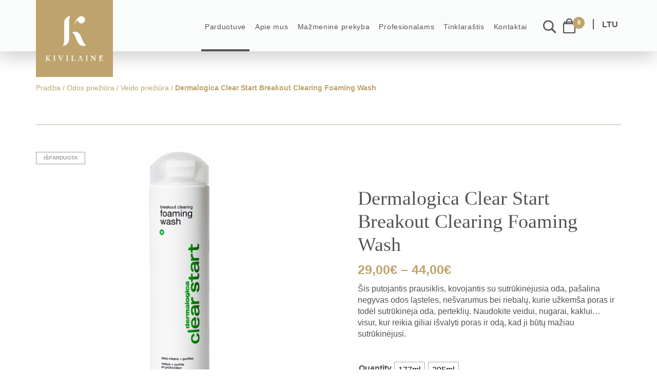

--- FILE ---
content_type: text/html; charset=UTF-8
request_url: https://kivilaine.lt/toode/dermalogica-clear-start-breakout-clearing-foaming-wash/
body_size: 48063
content:
<!DOCTYPE html>
<html lang="lt-LT" class="no-js">
<head><meta charset="UTF-8"><script>if(navigator.userAgent.match(/MSIE|Internet Explorer/i)||navigator.userAgent.match(/Trident\/7\..*?rv:11/i)){var href=document.location.href;if(!href.match(/[?&]nowprocket/)){if(href.indexOf("?")==-1){if(href.indexOf("#")==-1){document.location.href=href+"?nowprocket=1"}else{document.location.href=href.replace("#","?nowprocket=1#")}}else{if(href.indexOf("#")==-1){document.location.href=href+"&nowprocket=1"}else{document.location.href=href.replace("#","&nowprocket=1#")}}}}</script><script>class RocketLazyLoadScripts{constructor(){this.v="1.2.5.1",this.triggerEvents=["keydown","mousedown","mousemove","touchmove","touchstart","touchend","wheel"],this.userEventHandler=this._triggerListener.bind(this),this.touchStartHandler=this._onTouchStart.bind(this),this.touchMoveHandler=this._onTouchMove.bind(this),this.touchEndHandler=this._onTouchEnd.bind(this),this.clickHandler=this._onClick.bind(this),this.interceptedClicks=[],this.interceptedClickListeners=[],this._interceptClickListeners(this),window.addEventListener("pageshow",e=>{this.persisted=e.persisted,this.everythingLoaded&&this._triggerLastFunctions()}),document.addEventListener("DOMContentLoaded",()=>{this._preconnect3rdParties()}),this.delayedScripts={normal:[],async:[],defer:[]},this.trash=[],this.allJQueries=[]}_addUserInteractionListener(e){if(document.hidden){e._triggerListener();return}this.triggerEvents.forEach(t=>window.addEventListener(t,e.userEventHandler,{passive:!0})),window.addEventListener("touchstart",e.touchStartHandler,{passive:!0}),window.addEventListener("mousedown",e.touchStartHandler),document.addEventListener("visibilitychange",e.userEventHandler)}_removeUserInteractionListener(){this.triggerEvents.forEach(e=>window.removeEventListener(e,this.userEventHandler,{passive:!0})),document.removeEventListener("visibilitychange",this.userEventHandler)}_onTouchStart(e){"HTML"!==e.target.tagName&&(window.addEventListener("touchend",this.touchEndHandler),window.addEventListener("mouseup",this.touchEndHandler),window.addEventListener("touchmove",this.touchMoveHandler,{passive:!0}),window.addEventListener("mousemove",this.touchMoveHandler),e.target.addEventListener("click",this.clickHandler),this._disableOtherEventListeners(e.target,!0),this._renameDOMAttribute(e.target,"onclick","rocket-onclick"),this._pendingClickStarted())}_onTouchMove(e){window.removeEventListener("touchend",this.touchEndHandler),window.removeEventListener("mouseup",this.touchEndHandler),window.removeEventListener("touchmove",this.touchMoveHandler,{passive:!0}),window.removeEventListener("mousemove",this.touchMoveHandler),e.target.removeEventListener("click",this.clickHandler),this._disableOtherEventListeners(e.target,!1),this._renameDOMAttribute(e.target,"rocket-onclick","onclick"),this._pendingClickFinished()}_onTouchEnd(){window.removeEventListener("touchend",this.touchEndHandler),window.removeEventListener("mouseup",this.touchEndHandler),window.removeEventListener("touchmove",this.touchMoveHandler,{passive:!0}),window.removeEventListener("mousemove",this.touchMoveHandler)}_onClick(e){e.target.removeEventListener("click",this.clickHandler),this._disableOtherEventListeners(e.target,!1),this._renameDOMAttribute(e.target,"rocket-onclick","onclick"),this.interceptedClicks.push(e),e.preventDefault(),e.stopPropagation(),e.stopImmediatePropagation(),this._pendingClickFinished()}_replayClicks(){window.removeEventListener("touchstart",this.touchStartHandler,{passive:!0}),window.removeEventListener("mousedown",this.touchStartHandler),this.interceptedClicks.forEach(e=>{e.target.dispatchEvent(new MouseEvent("click",{view:e.view,bubbles:!0,cancelable:!0}))})}_interceptClickListeners(e){EventTarget.prototype.addEventListenerBase=EventTarget.prototype.addEventListener,EventTarget.prototype.addEventListener=function(t,i,r){"click"!==t||e.windowLoaded||i===e.clickHandler||e.interceptedClickListeners.push({target:this,func:i,options:r}),(this||window).addEventListenerBase(t,i,r)}}_disableOtherEventListeners(e,t){this.interceptedClickListeners.forEach(i=>{i.target===e&&(t?e.removeEventListener("click",i.func,i.options):e.addEventListener("click",i.func,i.options))}),e.parentNode!==document.documentElement&&this._disableOtherEventListeners(e.parentNode,t)}_waitForPendingClicks(){return new Promise(e=>{this._isClickPending?this._pendingClickFinished=e:e()})}_pendingClickStarted(){this._isClickPending=!0}_pendingClickFinished(){this._isClickPending=!1}_renameDOMAttribute(e,t,i){e.hasAttribute&&e.hasAttribute(t)&&(event.target.setAttribute(i,event.target.getAttribute(t)),event.target.removeAttribute(t))}_triggerListener(){this._removeUserInteractionListener(this),"loading"===document.readyState?document.addEventListener("DOMContentLoaded",this._loadEverythingNow.bind(this)):this._loadEverythingNow()}_preconnect3rdParties(){let e=[];document.querySelectorAll("script[type=rocketlazyloadscript][data-rocket-src]").forEach(t=>{let i=t.getAttribute("data-rocket-src");if(i&&0!==i.indexOf("data:")){0===i.indexOf("//")&&(i=location.protocol+i);try{let r=new URL(i).origin;r!==location.origin&&e.push({src:r,crossOrigin:t.crossOrigin||"module"===t.getAttribute("data-rocket-type")})}catch(n){}}}),e=[...new Map(e.map(e=>[JSON.stringify(e),e])).values()],this._batchInjectResourceHints(e,"preconnect")}async _loadEverythingNow(){this.lastBreath=Date.now(),this._delayEventListeners(this),this._delayJQueryReady(this),this._handleDocumentWrite(),this._registerAllDelayedScripts(),this._preloadAllScripts(),await this._loadScriptsFromList(this.delayedScripts.normal),await this._loadScriptsFromList(this.delayedScripts.defer),await this._loadScriptsFromList(this.delayedScripts.async);try{await this._triggerDOMContentLoaded(),await this._pendingWebpackRequests(this),await this._triggerWindowLoad()}catch(e){console.error(e)}window.dispatchEvent(new Event("rocket-allScriptsLoaded")),this.everythingLoaded=!0,this._waitForPendingClicks().then(()=>{this._replayClicks()}),this._emptyTrash()}_registerAllDelayedScripts(){document.querySelectorAll("script[type=rocketlazyloadscript]").forEach(e=>{e.hasAttribute("data-rocket-src")?e.hasAttribute("async")&&!1!==e.async?this.delayedScripts.async.push(e):e.hasAttribute("defer")&&!1!==e.defer||"module"===e.getAttribute("data-rocket-type")?this.delayedScripts.defer.push(e):this.delayedScripts.normal.push(e):this.delayedScripts.normal.push(e)})}async _transformScript(e){if(await this._littleBreath(),!0===e.noModule&&"noModule"in HTMLScriptElement.prototype){e.setAttribute("data-rocket-status","skipped");return}return new Promise(t=>{let i;function r(){(i||e).setAttribute("data-rocket-status","executed"),t()}try{if(navigator.userAgent.indexOf("Firefox/")>0||""===navigator.vendor)i=document.createElement("script"),[...e.attributes].forEach(e=>{let t=e.nodeName;"type"!==t&&("data-rocket-type"===t&&(t="type"),"data-rocket-src"===t&&(t="src"),i.setAttribute(t,e.nodeValue))}),e.text&&(i.text=e.text),i.hasAttribute("src")?(i.addEventListener("load",r),i.addEventListener("error",function(){i.setAttribute("data-rocket-status","failed"),t()}),setTimeout(()=>{i.isConnected||t()},1)):(i.text=e.text,r()),e.parentNode.replaceChild(i,e);else{let n=e.getAttribute("data-rocket-type"),s=e.getAttribute("data-rocket-src");n?(e.type=n,e.removeAttribute("data-rocket-type")):e.removeAttribute("type"),e.addEventListener("load",r),e.addEventListener("error",function(){e.setAttribute("data-rocket-status","failed"),t()}),s?(e.removeAttribute("data-rocket-src"),e.src=s):e.src="data:text/javascript;base64,"+window.btoa(unescape(encodeURIComponent(e.text)))}}catch(a){e.setAttribute("data-rocket-status","failed"),t()}})}async _loadScriptsFromList(e){let t=e.shift();return t&&t.isConnected?(await this._transformScript(t),this._loadScriptsFromList(e)):Promise.resolve()}_preloadAllScripts(){this._batchInjectResourceHints([...this.delayedScripts.normal,...this.delayedScripts.defer,...this.delayedScripts.async],"preload")}_batchInjectResourceHints(e,t){var i=document.createDocumentFragment();e.forEach(e=>{let r=e.getAttribute&&e.getAttribute("data-rocket-src")||e.src;if(r){let n=document.createElement("link");n.href=r,n.rel=t,"preconnect"!==t&&(n.as="script"),e.getAttribute&&"module"===e.getAttribute("data-rocket-type")&&(n.crossOrigin=!0),e.crossOrigin&&(n.crossOrigin=e.crossOrigin),e.integrity&&(n.integrity=e.integrity),i.appendChild(n),this.trash.push(n)}}),document.head.appendChild(i)}_delayEventListeners(e){let t={};function i(i,r){return t[r].eventsToRewrite.indexOf(i)>=0&&!e.everythingLoaded?"rocket-"+i:i}function r(e,r){var n;!t[n=e]&&(t[n]={originalFunctions:{add:n.addEventListener,remove:n.removeEventListener},eventsToRewrite:[]},n.addEventListener=function(){arguments[0]=i(arguments[0],n),t[n].originalFunctions.add.apply(n,arguments)},n.removeEventListener=function(){arguments[0]=i(arguments[0],n),t[n].originalFunctions.remove.apply(n,arguments)}),t[e].eventsToRewrite.push(r)}function n(t,i){let r=t[i];t[i]=null,Object.defineProperty(t,i,{get:()=>r||function(){},set(n){e.everythingLoaded?r=n:t["rocket"+i]=r=n}})}r(document,"DOMContentLoaded"),r(window,"DOMContentLoaded"),r(window,"load"),r(window,"pageshow"),r(document,"readystatechange"),n(document,"onreadystatechange"),n(window,"onload"),n(window,"onpageshow")}_delayJQueryReady(e){let t;function i(t){return e.everythingLoaded?t:t.split(" ").map(e=>"load"===e||0===e.indexOf("load.")?"rocket-jquery-load":e).join(" ")}function r(r){if(r&&r.fn&&!e.allJQueries.includes(r)){r.fn.ready=r.fn.init.prototype.ready=function(t){return e.domReadyFired?t.bind(document)(r):document.addEventListener("rocket-DOMContentLoaded",()=>t.bind(document)(r)),r([])};let n=r.fn.on;r.fn.on=r.fn.init.prototype.on=function(){return this[0]===window&&("string"==typeof arguments[0]||arguments[0]instanceof String?arguments[0]=i(arguments[0]):"object"==typeof arguments[0]&&Object.keys(arguments[0]).forEach(e=>{let t=arguments[0][e];delete arguments[0][e],arguments[0][i(e)]=t})),n.apply(this,arguments),this},e.allJQueries.push(r)}t=r}r(window.jQuery),Object.defineProperty(window,"jQuery",{get:()=>t,set(e){r(e)}})}async _pendingWebpackRequests(e){let t=document.querySelector("script[data-webpack]");async function i(){return new Promise(e=>{t.addEventListener("load",e),t.addEventListener("error",e)})}t&&(await i(),await e._requestAnimFrame(),await e._pendingWebpackRequests(e))}async _triggerDOMContentLoaded(){this.domReadyFired=!0,await this._littleBreath(),document.dispatchEvent(new Event("rocket-readystatechange")),await this._littleBreath(),document.rocketonreadystatechange&&document.rocketonreadystatechange(),await this._littleBreath(),document.dispatchEvent(new Event("rocket-DOMContentLoaded")),await this._littleBreath(),window.dispatchEvent(new Event("rocket-DOMContentLoaded"))}async _triggerWindowLoad(){await this._littleBreath(),document.dispatchEvent(new Event("rocket-readystatechange")),await this._littleBreath(),document.rocketonreadystatechange&&document.rocketonreadystatechange(),await this._littleBreath(),window.dispatchEvent(new Event("rocket-load")),await this._littleBreath(),window.rocketonload&&window.rocketonload(),await this._littleBreath(),this.allJQueries.forEach(e=>e(window).trigger("rocket-jquery-load")),await this._littleBreath();let e=new Event("rocket-pageshow");e.persisted=this.persisted,window.dispatchEvent(e),await this._littleBreath(),window.rocketonpageshow&&window.rocketonpageshow({persisted:this.persisted}),this.windowLoaded=!0}_triggerLastFunctions(){document.onreadystatechange&&document.onreadystatechange(),window.onload&&window.onload(),window.onpageshow&&window.onpageshow({persisted:this.persisted})}_handleDocumentWrite(){let e=new Map;document.write=document.writeln=function(t){let i=document.currentScript;i||console.error("WPRocket unable to document.write this: "+t);let r=document.createRange(),n=i.parentElement,s=e.get(i);void 0===s&&(s=i.nextSibling,e.set(i,s));let a=document.createDocumentFragment();r.setStart(a,0),a.appendChild(r.createContextualFragment(t)),n.insertBefore(a,s)}}async _littleBreath(){Date.now()-this.lastBreath>45&&(await this._requestAnimFrame(),this.lastBreath=Date.now())}async _requestAnimFrame(){return document.hidden?new Promise(e=>setTimeout(e)):new Promise(e=>requestAnimationFrame(e))}_emptyTrash(){this.trash.forEach(e=>e.remove())}static run(){let e=new RocketLazyLoadScripts;e._addUserInteractionListener(e)}}RocketLazyLoadScripts.run();</script>
    
    <meta name="viewport" content="width=device-width, initial-scale=1">
    <title>Dermalogica Clear Start Breakout Clearing Foaming Wash &#x2d; Kivilaine</title>
    <link rel="profile" href="http://gmpg.org/xfn/11">
        <title>Dermalogica Clear Start Breakout Clearing Foaming Wash &#x2d; Kivilaine</title>
	<style>img:is([sizes="auto" i], [sizes^="auto," i]) { contain-intrinsic-size: 3000px 1500px }</style>
	<link rel="alternate" hreflang="et" href="https://kivilaine.ee/toode/dermalogica-clear-start-breakout-clearing-foaming-wash/" />
<link rel="alternate" hreflang="en" href="https://en.kivilaine.ee/toode/dermalogica-clear-start-breakout-clearing-foaming-wash/" />
<link rel="alternate" hreflang="ru" href="https://ru.kivilaine.ee/toode/dermalogica-clear-start-breakout-clearing-foaming-wash/" />
<link rel="alternate" hreflang="lv" href="https://kivilaine.lv/toode/dermalogica-clear-start-breakout-clearing-foaming-wash/" />
<link rel="alternate" hreflang="lt" href="https://kivilaine.lt/toode/dermalogica-clear-start-breakout-clearing-foaming-wash/" />
<link rel="alternate" hreflang="x-default" href="https://kivilaine.ee/toode/dermalogica-clear-start-breakout-clearing-foaming-wash/" />

<!-- Google Tag Manager for WordPress by gtm4wp.com -->
<script data-cfasync="false" data-pagespeed-no-defer>
	var gtm4wp_datalayer_name = "dataLayer";
	var dataLayer = dataLayer || [];
	const gtm4wp_use_sku_instead = false;
	const gtm4wp_currency = 'EUR';
	const gtm4wp_product_per_impression = 10;
	const gtm4wp_clear_ecommerce = false;
</script>
<!-- End Google Tag Manager for WordPress by gtm4wp.com -->
<!-- The SEO Framework by Sybre Waaijer -->
<meta name="robots" content="max-snippet:-1,max-image-preview:standard,max-video-preview:-1" />
<link rel="canonical" href="https://kivilaine.lt/toode/dermalogica-clear-start-breakout-clearing-foaming-wash/" />
<meta name="description" content="&Scaron;is putojantis prausiklis, kovojantis su sutrūkinėjusia oda, pa&scaron;alina negyvas odos ląsteles, ne&scaron;varumus bei riebalų, kurie užkem&scaron;a poras ir todėl sutrūkinėja&#8230;" />
<meta property="og:type" content="product" />
<meta property="og:locale" content="lt_LT" />
<meta property="og:site_name" content="Kivilaine" />
<meta property="og:title" content="Dermalogica Clear Start Breakout Clearing Foaming Wash" />
<meta property="og:description" content="&Scaron;is putojantis prausiklis, kovojantis su sutrūkinėjusia oda, pa&scaron;alina negyvas odos ląsteles, ne&scaron;varumus bei riebalų, kurie užkem&scaron;a poras ir todėl sutrūkinėja oda, perteklių. Naudokite veidui, nugarai&#8230;" />
<meta property="og:url" content="https://kivilaine.lt/toode/dermalogica-clear-start-breakout-clearing-foaming-wash/" />
<meta property="og:image" content="https://kivilaine.lt/app/uploads/2021/02/CS-foaming-wash-295ml.png" />
<meta property="og:image:width" content="1024" />
<meta property="og:image:height" content="1024" />
<meta property="article:published_time" content="2022-07-23T10:20:46+00:00" />
<meta property="article:modified_time" content="2026-01-20T23:23:36+00:00" />
<meta name="twitter:card" content="summary_large_image" />
<meta name="twitter:title" content="Dermalogica Clear Start Breakout Clearing Foaming Wash" />
<meta name="twitter:description" content="&Scaron;is putojantis prausiklis, kovojantis su sutrūkinėjusia oda, pa&scaron;alina negyvas odos ląsteles, ne&scaron;varumus bei riebalų, kurie užkem&scaron;a poras ir todėl sutrūkinėja oda, perteklių. Naudokite veidui, nugarai&#8230;" />
<meta name="twitter:image" content="https://kivilaine.lt/app/uploads/2021/02/CS-foaming-wash-295ml.png" />
<script type="application/ld+json">{"@context":"https://schema.org","@graph":[{"@type":"WebSite","@id":"https://kivilaine.lt/#/schema/WebSite","url":"https://kivilaine.lt/","name":"Kivilaine","description":"Premium beauty products!","inLanguage":"lt-LT","potentialAction":{"@type":"SearchAction","target":{"@type":"EntryPoint","urlTemplate":"https://kivilaine.lt/search/{search_term_string}/"},"query-input":"required name=search_term_string"},"publisher":{"@type":"Organization","@id":"https://kivilaine.lt/#/schema/Organization","name":"Kivilaine","url":"https://kivilaine.lt/","logo":{"@type":"ImageObject","url":"https://kivilaine.lt/app/uploads/2025/01/cropped-kivilaine-kuldne-logo-1991.png","contentUrl":"https://kivilaine.lt/app/uploads/2025/01/cropped-kivilaine-kuldne-logo-1991.png","width":512,"height":512,"contentSize":"22002"}}},{"@type":"WebPage","@id":"https://kivilaine.lt/toode/dermalogica-clear-start-breakout-clearing-foaming-wash/","url":"https://kivilaine.lt/toode/dermalogica-clear-start-breakout-clearing-foaming-wash/","name":"Dermalogica Clear Start Breakout Clearing Foaming Wash &#x2d; Kivilaine","description":"&Scaron;is putojantis prausiklis, kovojantis su sutrūkinėjusia oda, pa&scaron;alina negyvas odos ląsteles, ne&scaron;varumus bei riebalų, kurie užkem&scaron;a poras ir todėl sutrūkinėja&#8230;","inLanguage":"lt-LT","isPartOf":{"@id":"https://kivilaine.lt/#/schema/WebSite"},"breadcrumb":{"@type":"BreadcrumbList","@id":"https://kivilaine.lt/#/schema/BreadcrumbList","itemListElement":[{"@type":"ListItem","position":1,"item":"https://kivilaine.lt/","name":"Kivilaine"},{"@type":"ListItem","position":2,"item":"https://kivilaine.lt/parduotuve/","name":"Parduotuvė"},{"@type":"ListItem","position":3,"item":"https://kivilaine.lt/tootekategooria/odos-prieziura/","name":"Category: Odos priežiūra"},{"@type":"ListItem","position":4,"item":"https://kivilaine.lt/tootekategooria/odos-prieziura/veido-prieziura/","name":"Category: Veido priežiūra"},{"@type":"ListItem","position":5,"name":"Dermalogica Clear Start Breakout Clearing Foaming Wash"}]},"potentialAction":{"@type":"ReadAction","target":"https://kivilaine.lt/toode/dermalogica-clear-start-breakout-clearing-foaming-wash/"},"datePublished":"2022-07-23T10:20:46+00:00","dateModified":"2026-01-20T23:23:36+00:00"}]}</script>
<!-- / The SEO Framework by Sybre Waaijer | 6.04ms meta | 0.08ms boot -->

<link rel='dns-prefetch' href='//static.klaviyo.com' />
<link rel='dns-prefetch' href='//kivilaine.ee' />
<link rel='dns-prefetch' href='//maps.googleapis.com' />
<link rel='dns-prefetch' href='//fonts.googleapis.com' />

<script consent-skip-blocker="1" data-skip-lazy-load="js-extra"  data-cfasync="false">
(function () {
  // Web Font Loader compatibility (https://github.com/typekit/webfontloader)
  var modules = {
    typekit: "https://use.typekit.net",
    google: "https://fonts.googleapis.com/"
  };

  var load = function (config) {
    setTimeout(function () {
      var a = window.consentApi;

      // Only when blocker is active
      if (a) {
        // Iterate all modules and handle in a single `WebFont.load`
        Object.keys(modules).forEach(function (module) {
          var newConfigWithoutOtherModules = JSON.parse(
            JSON.stringify(config)
          );
          Object.keys(modules).forEach(function (toRemove) {
            if (toRemove !== module) {
              delete newConfigWithoutOtherModules[toRemove];
            }
          });

          if (newConfigWithoutOtherModules[module]) {
            a.unblock(modules[module]).then(function () {
              var originalLoad = window.WebFont.load;
              if (originalLoad !== load) {
                originalLoad(newConfigWithoutOtherModules);
              }
            });
          }
        });
      }
    }, 0);
  };

  if (!window.WebFont) {
    window.WebFont = {
      load: load
    };
  }
})();
</script><script consent-skip-blocker="1" data-skip-lazy-load="js-extra"  data-cfasync="false">
(function(w,d){w[d]=w[d]||[];w.gtag=function(){w[d].push(arguments)}})(window,"dataLayer");
</script><script consent-skip-blocker="1" data-skip-lazy-load="js-extra"  data-cfasync="false">window.gtag && (()=>{gtag('set', 'url_passthrough', false);
gtag('set', 'ads_data_redaction', true);
for (const d of [{"ad_storage":"denied","ad_user_data":"denied","ad_personalization":"denied","analytics_storage":"denied","functionality_storage":"denied","personalization_storage":"denied","security_storage":"denied","wait_for_update":1000}]) {
	gtag('consent', 'default', d);
}})()</script><style>[consent-id]:not(.rcb-content-blocker):not([consent-transaction-complete]):not([consent-visual-use-parent^="children:"]):not([consent-confirm]){opacity:0!important;}</style><link rel="preload" href="https://kivilaine.lt/app/778dfa12f95181afbd6c381a1f95586b/dist/1353631744.js?ver=af932e55e5f194c31fb69933f509c364" as="script" />
<link rel="preload" href="https://kivilaine.lt/app/778dfa12f95181afbd6c381a1f95586b/dist/1395625139.js?ver=bb0358f4bd6c35c0f466d4917151729d" as="script" />
<link rel="preload" href="https://kivilaine.lt/app/plugins/real-cookie-banner-pro/public/lib/animate.css/animate.min.css?ver=4.1.1" as="style" />
<link rel="alternate" type="application/rss+xml" title="Kivilaine &raquo; Dermalogica Clear Start Breakout Clearing Foaming Wash Comments Feed" href="https://kivilaine.lt/toode/dermalogica-clear-start-breakout-clearing-foaming-wash/feed/" />
<script data-cfasync="false" type="text/javascript" defer src="https://kivilaine.lt/app/778dfa12f95181afbd6c381a1f95586b/dist/1353631744.js?ver=af932e55e5f194c31fb69933f509c364" id="real-cookie-banner-pro-vendor-real-cookie-banner-pro-banner-js"></script>
<script type="application/json" data-skip-lazy-load="js-extra" data-skip-moving="true" data-no-defer nitro-exclude data-alt-type="application/ld+json" data-dont-merge data-wpmeteor-nooptimize="true" data-cfasync="false" id="a20a418157680729250a9abcc2e9475021-js-extra">{"slug":"real-cookie-banner-pro","textDomain":"real-cookie-banner","version":"5.0.7","restUrl":"https:\/\/kivilaine.lt\/wp-json\/real-cookie-banner\/v1\/","restNamespace":"real-cookie-banner\/v1","restPathObfuscateOffset":"bf86ee5316a50c60","restRoot":"https:\/\/kivilaine.lt\/wp-json\/","restQuery":{"_v":"5.0.7","_locale":"user","_dataLocale":"lt"},"restNonce":"5a07fb87e5","restRecreateNonceEndpoint":"https:\/\/kivilaine.lt\/wp\/wp-admin\/admin-ajax.php?action=rest-nonce","publicUrl":"https:\/\/kivilaine.lt\/app\/plugins\/real-cookie-banner-pro\/public\/","chunkFolder":"dist","chunksLanguageFolder":"https:\/\/kivilaine.lt\/app\/languages\/mo-cache\/real-cookie-banner-pro\/","chunks":{},"others":{"customizeValuesBanner":"{\"layout\":{\"type\":\"banner\",\"maxHeightEnabled\":true,\"maxHeight\":795,\"dialogMaxWidth\":565,\"dialogPosition\":\"middleCenter\",\"dialogMargin\":[0,0,0,0],\"bannerPosition\":\"bottom\",\"bannerMaxWidth\":1024,\"dialogBorderRadius\":3,\"borderRadius\":5,\"animationIn\":\"slideInUp\",\"animationInDuration\":500,\"animationInOnlyMobile\":true,\"animationOut\":\"none\",\"animationOutDuration\":500,\"animationOutOnlyMobile\":true,\"overlay\":true,\"overlayBg\":\"#000000\",\"overlayBgAlpha\":50,\"overlayBlur\":2},\"decision\":{\"acceptAll\":\"button\",\"acceptEssentials\":\"button\",\"showCloseIcon\":false,\"acceptIndividual\":\"link\",\"buttonOrder\":\"all,essential,save,individual\",\"showGroups\":false,\"groupsFirstView\":false,\"saveButton\":\"always\"},\"design\":{\"bg\":\"#ffffff\",\"textAlign\":\"left\",\"linkTextDecoration\":\"underline\",\"borderWidth\":0,\"borderColor\":\"#ffffff\",\"fontSize\":13,\"fontColor\":\"#2b2b2b\",\"fontInheritFamily\":true,\"fontFamily\":\"Arial, Helvetica, sans-serif\",\"fontWeight\":\"normal\",\"boxShadowEnabled\":true,\"boxShadowOffsetX\":0,\"boxShadowOffsetY\":5,\"boxShadowBlurRadius\":13,\"boxShadowSpreadRadius\":0,\"boxShadowColor\":\"#000000\",\"boxShadowColorAlpha\":20},\"headerDesign\":{\"inheritBg\":true,\"bg\":\"#f4f4f4\",\"inheritTextAlign\":true,\"textAlign\":\"center\",\"padding\":[17,20,15,20],\"logo\":\"\",\"logoRetina\":\"\",\"logoMaxHeight\":40,\"logoPosition\":\"left\",\"logoMargin\":[5,15,5,15],\"fontSize\":20,\"fontColor\":\"#2b2b2b\",\"fontInheritFamily\":true,\"fontFamily\":\"Arial, Helvetica, sans-serif\",\"fontWeight\":\"normal\",\"borderWidth\":1,\"borderColor\":\"#efefef\"},\"bodyDesign\":{\"padding\":[15,20,5,20],\"descriptionInheritFontSize\":true,\"descriptionFontSize\":13,\"dottedGroupsInheritFontSize\":true,\"dottedGroupsFontSize\":13,\"dottedGroupsBulletColor\":\"#15779b\",\"teachingsInheritTextAlign\":true,\"teachingsTextAlign\":\"center\",\"teachingsSeparatorActive\":true,\"teachingsSeparatorWidth\":50,\"teachingsSeparatorHeight\":1,\"teachingsSeparatorColor\":\"#15779b\",\"teachingsInheritFontSize\":false,\"teachingsFontSize\":12,\"teachingsInheritFontColor\":false,\"teachingsFontColor\":\"#757575\",\"accordionMargin\":[10,0,5,0],\"accordionPadding\":[5,10,5,10],\"accordionArrowType\":\"outlined\",\"accordionArrowColor\":\"#15779b\",\"accordionBg\":\"#ffffff\",\"accordionActiveBg\":\"#f9f9f9\",\"accordionHoverBg\":\"#efefef\",\"accordionBorderWidth\":1,\"accordionBorderColor\":\"#efefef\",\"accordionTitleFontSize\":12,\"accordionTitleFontColor\":\"#2b2b2b\",\"accordionTitleFontWeight\":\"normal\",\"accordionDescriptionMargin\":[5,0,0,0],\"accordionDescriptionFontSize\":12,\"accordionDescriptionFontColor\":\"#757575\",\"accordionDescriptionFontWeight\":\"normal\",\"acceptAllOneRowLayout\":false,\"acceptAllPadding\":[10,10,10,10],\"acceptAllBg\":\"#bea36c\",\"acceptAllTextAlign\":\"center\",\"acceptAllFontSize\":18,\"acceptAllFontColor\":\"#ffffff\",\"acceptAllFontWeight\":\"normal\",\"acceptAllBorderWidth\":0,\"acceptAllBorderColor\":\"#000000\",\"acceptAllHoverBg\":\"#545250\",\"acceptAllHoverFontColor\":\"#ffffff\",\"acceptAllHoverBorderColor\":\"#000000\",\"acceptEssentialsUseAcceptAll\":true,\"acceptEssentialsButtonType\":\"\",\"acceptEssentialsPadding\":[10,10,10,10],\"acceptEssentialsBg\":\"#efefef\",\"acceptEssentialsTextAlign\":\"center\",\"acceptEssentialsFontSize\":18,\"acceptEssentialsFontColor\":\"#0a0a0a\",\"acceptEssentialsFontWeight\":\"normal\",\"acceptEssentialsBorderWidth\":0,\"acceptEssentialsBorderColor\":\"#000000\",\"acceptEssentialsHoverBg\":\"#e8e8e8\",\"acceptEssentialsHoverFontColor\":\"#000000\",\"acceptEssentialsHoverBorderColor\":\"#000000\",\"acceptIndividualPadding\":[5,5,5,5],\"acceptIndividualBg\":\"#ffffff\",\"acceptIndividualTextAlign\":\"center\",\"acceptIndividualFontSize\":16,\"acceptIndividualFontColor\":\"#545250\",\"acceptIndividualFontWeight\":\"normal\",\"acceptIndividualBorderWidth\":0,\"acceptIndividualBorderColor\":\"#000000\",\"acceptIndividualHoverBg\":\"#ffffff\",\"acceptIndividualHoverFontColor\":\"#11607d\",\"acceptIndividualHoverBorderColor\":\"#000000\"},\"footerDesign\":{\"poweredByLink\":false,\"inheritBg\":false,\"bg\":\"#fcfcfc\",\"inheritTextAlign\":true,\"textAlign\":\"center\",\"padding\":[10,20,15,20],\"fontSize\":14,\"fontColor\":\"#757474\",\"fontInheritFamily\":true,\"fontFamily\":\"Arial, Helvetica, sans-serif\",\"fontWeight\":\"normal\",\"hoverFontColor\":\"#2b2b2b\",\"borderWidth\":1,\"borderColor\":\"#efefef\",\"languageSwitcher\":\"disabled\"},\"texts\":{\"headline\":\"Privacy preferences\",\"description\":\"We use cookies and similar technologies on our website and process your personal data (e.g. IP address), for example, to personalize content and ads, to integrate media from third-party providers or to analyze traffic on our website. Data processing may also happen as a result of cookies being set. We share this data with third parties that we name in the privacy settings.<br \\\/><br \\\/>The data processing may take place with your consent or on the basis of a legitimate interest, which you can object to in the privacy settings. You have the right not to consent and to change or revoke your consent at a later time. For more information on the use of your data, please visit our {{privacyPolicy}}privacy policy{{\\\/privacyPolicy}}.\",\"acceptAll\":\"Accept all\",\"acceptEssentials\":\"Continue without consent\",\"acceptIndividual\":\"Set privacy settings individually\",\"poweredBy\":\"1\",\"dataProcessingInUnsafeCountries\":\"Some services process personal data in unsafe third countries. By consenting, you also consent to data processing of labeled services per {{legalBasis}}, with risks like inadequate legal remedies, unauthorized access by authorities without information or possibility of objection, unauthorised transfer to third parties, and inadequate data security measures.\",\"ageNoticeBanner\":\"You are under {{minAge}} years old? Then you cannot consent to optional services. Ask your parents or legal guardians to agree to these services with you.\",\"ageNoticeBlocker\":\"You are under {{minAge}} years old? Unfortunately, you are not permitted to consent to this service to view this content. Please ask your parents or guardians to agree to the service with you!\",\"listServicesNotice\":\"By accepting all services, you allow {{services}} to be loaded. These services are divided into groups {{serviceGroups}} according to their purpose (belonging marked with superscript numbers).\",\"listServicesLegitimateInterestNotice\":\"In addition, {{services}} are loaded based on a legitimate interest.\",\"tcfStacksCustomName\":\"Services with various purposes outside the TCF standard\",\"tcfStacksCustomDescription\":\"Services that do not share consents via the TCF standard, but via other technologies. These are divided into several groups according to their purpose. Some of them are used based on a legitimate interest (e.g. threat prevention), others are used only with your consent. Details about the individual groups and purposes of the services can be found in the individual privacy settings.\",\"consentForwardingExternalHosts\":\"Your consent is also applicable on {{websites}}.\",\"blockerHeadline\":\"{{name}} blocked due to privacy settings\",\"blockerLinkShowMissing\":\"Show all services you still need to agree to\",\"blockerLoadButton\":\"Accept services and load content\",\"blockerAcceptInfo\":\"Loading the blocked content will adjust your privacy settings. Content from this service will not be blocked in the future.\",\"stickyHistory\":\"Privacy settings history\",\"stickyRevoke\":\"Revoke consents\",\"stickyRevokeSuccessMessage\":\"You have successfully revoked consent for services with its cookies and personal data processing. The page will be reloaded now!\",\"stickyChange\":\"Change privacy settings\"},\"individualLayout\":{\"inheritDialogMaxWidth\":false,\"dialogMaxWidth\":970,\"inheritBannerMaxWidth\":true,\"bannerMaxWidth\":1980,\"descriptionTextAlign\":\"left\"},\"group\":{\"checkboxBg\":\"#f0f0f0\",\"checkboxBorderWidth\":1,\"checkboxBorderColor\":\"#d2d2d2\",\"checkboxActiveColor\":\"#ffffff\",\"checkboxActiveBg\":\"#15779b\",\"checkboxActiveBorderColor\":\"#11607d\",\"groupInheritBg\":true,\"groupBg\":\"#f4f4f4\",\"groupPadding\":[15,15,15,15],\"groupSpacing\":10,\"groupBorderRadius\":5,\"groupBorderWidth\":1,\"groupBorderColor\":\"#f4f4f4\",\"headlineFontSize\":16,\"headlineFontWeight\":\"normal\",\"headlineFontColor\":\"#2b2b2b\",\"descriptionFontSize\":14,\"descriptionFontColor\":\"#757575\",\"linkColor\":\"#757575\",\"linkHoverColor\":\"#2b2b2b\",\"detailsHideLessRelevant\":true},\"saveButton\":{\"useAcceptAll\":true,\"type\":\"button\",\"padding\":[10,10,10,10],\"bg\":\"#efefef\",\"textAlign\":\"center\",\"fontSize\":18,\"fontColor\":\"#0a0a0a\",\"fontWeight\":\"normal\",\"borderWidth\":0,\"borderColor\":\"#000000\",\"hoverBg\":\"#e8e8e8\",\"hoverFontColor\":\"#000000\",\"hoverBorderColor\":\"#000000\"},\"individualTexts\":{\"headline\":\"Individual privacy preferences\",\"description\":\"We use cookies and similar technologies on our website and process your personal data (e.g. IP address), for example, to personalize content and ads, to integrate media from third-party providers or to analyze traffic on our website. Data processing may also happen as a result of cookies being set. We share this data with third parties that we name in the privacy settings.<br \\\/><br \\\/>The data processing may take place with your consent or on the basis of a legitimate interest, which you can object to in the privacy settings. You have the right not to consent and to change or revoke your consent at a later time. For more information on the use of your data, please visit our {{privacyPolicy}}privacy policy{{\\\/privacyPolicy}}.<br \\\/><br \\\/>Below you will find an overview of all services used by this website. You can view detailed information about each service and agree to them individually or exercise your right to object.\",\"save\":\"Save custom choices\",\"showMore\":\"Show service information\",\"hideMore\":\"Hide service information\",\"postamble\":\"\"},\"mobile\":{\"enabled\":true,\"maxHeight\":400,\"hideHeader\":false,\"alignment\":\"bottom\",\"scalePercent\":90,\"scalePercentVertical\":-50},\"sticky\":{\"enabled\":false,\"animationsEnabled\":true,\"alignment\":\"left\",\"bubbleBorderRadius\":50,\"icon\":\"fingerprint\",\"iconCustom\":\"\",\"iconCustomRetina\":\"\",\"iconSize\":30,\"iconColor\":\"#ffffff\",\"bubbleMargin\":[10,20,20,20],\"bubblePadding\":15,\"bubbleBg\":\"#15779b\",\"bubbleBorderWidth\":0,\"bubbleBorderColor\":\"#10556f\",\"boxShadowEnabled\":true,\"boxShadowOffsetX\":0,\"boxShadowOffsetY\":2,\"boxShadowBlurRadius\":5,\"boxShadowSpreadRadius\":1,\"boxShadowColor\":\"#105b77\",\"boxShadowColorAlpha\":40,\"bubbleHoverBg\":\"#ffffff\",\"bubbleHoverBorderColor\":\"#000000\",\"hoverIconColor\":\"#000000\",\"hoverIconCustom\":\"\",\"hoverIconCustomRetina\":\"\",\"menuFontSize\":16,\"menuBorderRadius\":5,\"menuItemSpacing\":10,\"menuItemPadding\":[5,10,5,10]},\"customCss\":{\"css\":\"\",\"antiAdBlocker\":\"y\"}}","isPro":true,"showProHints":false,"proUrl":"https:\/\/devowl.io\/go\/real-cookie-banner?source=rcb-lite","showLiteNotice":false,"frontend":{"groups":"[{\"id\":720,\"name\":\"Essential\",\"slug\":\"essential-lt\",\"description\":\"Essential services are required for the basic functionality of the website. They only contain technically necessary services. These services cannot be objected to.\",\"isEssential\":true,\"isDefault\":true,\"items\":[{\"id\":250324,\"name\":\"WooCommerce\",\"purpose\":\"WooCommerce enables the embedding of an e-commerce shop system that allows you to buy products on a website. This requires processing the user's IP-address and metadata. Cookies or cookie-like technologies can be stored and read. These can contain personal data and technical data like account details, review details, user ID, the shopping cart of the user in the database of the website, the recently viewed products and dismissed notices. This data can be used for tracking the downloading process for downloadable products. WooCommerce can personalize the shopping experience, e.g. by showing already viewed products again. The legitimate interest to use this service is the offering of goods and products in a digital environment.\",\"providerContact\":{\"phone\":\"\",\"email\":\"\",\"link\":\"\"},\"isProviderCurrentWebsite\":true,\"provider\":\"\",\"uniqueName\":\"woocommerce\",\"isEmbeddingOnlyExternalResources\":false,\"legalBasis\":\"legitimate-interest\",\"dataProcessingInCountries\":[],\"dataProcessingInCountriesSpecialTreatments\":[],\"technicalDefinitions\":[{\"type\":\"http\",\"name\":\"store_notice*\",\"host\":\"kivilaine.ee\",\"duration\":1,\"durationUnit\":\"y\",\"isSessionDuration\":true,\"purpose\":\"\"},{\"type\":\"session\",\"name\":\"wc_fragments_*\",\"host\":\"https:\\\/\\\/kivilaine.ee\",\"duration\":1,\"durationUnit\":\"y\",\"isSessionDuration\":false,\"purpose\":\"\"},{\"type\":\"session\",\"name\":\"wc_cart_hash_*\",\"host\":\"https:\\\/\\\/kivilaine.ee\",\"duration\":1,\"durationUnit\":\"y\",\"isSessionDuration\":false,\"purpose\":\"\"},{\"type\":\"local\",\"name\":\"wc_cart_hash_*\",\"host\":\"kivilaine.ee\",\"duration\":0,\"durationUnit\":\"y\",\"isSessionDuration\":false,\"purpose\":\"Session-ID with hash from the shopping cart, which is used to track the contents of the shopping cart and correctly synchronize changes in the shopping cart\"},{\"type\":\"http\",\"name\":\"woocommerce_cart_hash\",\"host\":\"kivilaine.ee\",\"duration\":0,\"durationUnit\":\"y\",\"isSessionDuration\":true,\"purpose\":\"Hash, which representants the shopping cart contents and total amount\"},{\"type\":\"http\",\"name\":\"wp_woocommerce_session_*\",\"host\":\"kivilaine.ee\",\"duration\":2,\"durationUnit\":\"d\",\"isSessionDuration\":false,\"purpose\":\"Session ID, and tracking of the user's shopping cart and other activities during the visit to the website\"},{\"type\":\"http\",\"name\":\"woocommerce_items_in_cart\",\"host\":\"kivilaine.ee\",\"duration\":0,\"durationUnit\":\"y\",\"isSessionDuration\":true,\"purpose\":\"Mark whether something is in the shopping cart or not\"},{\"type\":\"http\",\"name\":\"wc_cart_hash\",\"host\":\"kivilaine.ee\",\"duration\":1,\"durationUnit\":\"y\",\"isSessionDuration\":true,\"purpose\":\"Hash from the shopping cart, which is used to track the contents of the shopping cart and correctly synchronize changes in the shopping cart\"},{\"type\":\"http\",\"name\":\"woocommerce_recently_viewed\",\"host\":\"kivilaine.ee\",\"duration\":1,\"durationUnit\":\"y\",\"isSessionDuration\":true,\"purpose\":\"Recently viewed products to show the user a list of recently viewed items\"},{\"type\":\"session\",\"name\":\"wc_cart_created\",\"host\":\"https:\\\/\\\/kivilaine.ee\",\"duration\":1,\"durationUnit\":\"y\",\"isSessionDuration\":false,\"purpose\":\"Time of shopping cart creation to track when the shopping cart was created\"},{\"type\":\"http\",\"name\":\"comment_author_*\",\"host\":\"kivilaine.ee\",\"duration\":1,\"durationUnit\":\"y\",\"isSessionDuration\":false,\"purpose\":\"Name of the comment author\"},{\"type\":\"http\",\"name\":\"comment_author_email_*\",\"host\":\"kivilaine.ee\",\"duration\":1,\"durationUnit\":\"y\",\"isSessionDuration\":false,\"purpose\":\"Email address of the comment author\"},{\"type\":\"http\",\"name\":\"wordpress_logged_in_*\",\"host\":\"kivilaine.ee\",\"duration\":1,\"durationUnit\":\"y\",\"isSessionDuration\":true,\"purpose\":\"WordPress user name, a timestamp when the cookie expires, authentication token to protect access to the admin area and a security hash\"},{\"type\":\"http\",\"name\":\"wordpress_sec_*\",\"host\":\"kivilaine.ee\",\"duration\":1,\"durationUnit\":\"y\",\"isSessionDuration\":true,\"purpose\":\"WordPress user name, a timestamp when the cookie expires, authentication token to protect access to the admin area and a security hash\"}],\"codeDynamics\":[],\"providerPrivacyPolicyUrl\":\"\",\"providerLegalNoticeUrl\":\"\",\"tagManagerOptInEventName\":\"\",\"tagManagerOptOutEventName\":\"\",\"googleConsentModeConsentTypes\":[],\"executePriority\":10,\"codeOptIn\":\"\",\"executeCodeOptInWhenNoTagManagerConsentIsGiven\":false,\"codeOptOut\":\"\",\"executeCodeOptOutWhenNoTagManagerConsentIsGiven\":false,\"deleteTechnicalDefinitionsAfterOptOut\":false,\"codeOnPageLoad\":\"\",\"presetId\":\"woocommerce\"},{\"id\":250304,\"name\":\"WPML\",\"purpose\":\"WPML is a multi-language system for WordPress websites to output the website in multiple languages, making it available to a larger amount of users. Cookies or cookie-like technologies can be stored and read. These can store the language of the user and can redirect the user to the version of the website that matches with the browser language. The legitimate interest in using this service is to store the user's language to deliver the content in the correct language.\",\"providerContact\":{\"phone\":\"\",\"email\":\"\",\"link\":\"\"},\"isProviderCurrentWebsite\":true,\"provider\":\"\",\"uniqueName\":\"wpml\",\"isEmbeddingOnlyExternalResources\":false,\"legalBasis\":\"consent\",\"dataProcessingInCountries\":[],\"dataProcessingInCountriesSpecialTreatments\":[],\"technicalDefinitions\":[{\"type\":\"http\",\"name\":\"wp-wpml_current_language\",\"host\":\"kivilaine.ee\",\"duration\":1,\"durationUnit\":\"d\",\"isSessionDuration\":false,\"purpose\":\"Current language\"},{\"type\":\"indexedDb\",\"name\":\"wp-wpml_current_admin_language_*\",\"host\":\"kivilaine.ee\",\"duration\":1,\"durationUnit\":\"d\",\"isSessionDuration\":false,\"purpose\":\"WordPress administration area language\"},{\"type\":\"http\",\"name\":\"wpml_browser_redirect_test\",\"host\":\"kivilaine.ee\",\"duration\":0,\"durationUnit\":\"y\",\"isSessionDuration\":true,\"purpose\":\"Checks whether cookies can be set or not\"},{\"type\":\"http\",\"name\":\"_icl_visitor_lang_js\",\"host\":\"kivilaine.ee\",\"duration\":0,\"durationUnit\":\"y\",\"isSessionDuration\":true,\"purpose\":\"Language from which there was a redirect\"}],\"codeDynamics\":[],\"providerPrivacyPolicyUrl\":\"\",\"providerLegalNoticeUrl\":\"\",\"tagManagerOptInEventName\":\"\",\"tagManagerOptOutEventName\":\"\",\"googleConsentModeConsentTypes\":[],\"executePriority\":10,\"codeOptIn\":\"\",\"executeCodeOptInWhenNoTagManagerConsentIsGiven\":false,\"codeOptOut\":\"\",\"executeCodeOptOutWhenNoTagManagerConsentIsGiven\":false,\"deleteTechnicalDefinitionsAfterOptOut\":false,\"codeOnPageLoad\":\"\",\"presetId\":\"wpml\"},{\"id\":247830,\"name\":\"Real Cookie Banner\",\"purpose\":\"Real Cookie Banner asks website visitors for consent to set cookies and process personal data. For this purpose, a UUID (pseudonymous identification of the user) is assigned to each website visitor, which is valid until the cookie expires to store the consent. Cookies are used to test whether cookies can be set, to store reference to documented consent, to store which services from which service groups the visitor has consented to, and, if consent is obtained under the Transparency & Consent Framework (TCF), to store consent in TCF partners, purposes, special purposes, features and special features. As part of the obligation to disclose according to GDPR, the collected consent is fully documented. This includes, in addition to the services and service groups to which the visitor has consented, and if consent is obtained according to the TCF standard, to which TCF partners, purposes and features the visitor has consented, all cookie banner settings at the time of consent as well as the technical circumstances (e.g. size of the displayed area at the time of consent) and the user interactions (e.g. clicking on buttons) that led to consent. Consent is collected once per language.\",\"providerContact\":{\"phone\":\"\",\"email\":\"\",\"link\":\"\"},\"isProviderCurrentWebsite\":true,\"provider\":\"\",\"uniqueName\":\"\",\"isEmbeddingOnlyExternalResources\":false,\"legalBasis\":\"legal-requirement\",\"dataProcessingInCountries\":[],\"dataProcessingInCountriesSpecialTreatments\":[],\"technicalDefinitions\":[{\"type\":\"http\",\"name\":\"real_cookie_banner*\",\"host\":\".kivilaine.ee\",\"duration\":365,\"durationUnit\":\"d\",\"isSessionDuration\":false,\"purpose\":\"Unique identifier for the consent, but not for the website visitor. Revision hash for settings of cookie banner (texts, colors, features, service groups, services, content blockers etc.). IDs for consented services and service groups.\"},{\"type\":\"http\",\"name\":\"real_cookie_banner*-tcf\",\"host\":\".kivilaine.ee\",\"duration\":365,\"durationUnit\":\"d\",\"isSessionDuration\":false,\"purpose\":\"Consents collected under TCF stored in TC String format, including TCF vendors, purposes, special purposes, features, and special features.\"},{\"type\":\"http\",\"name\":\"real_cookie_banner*-gcm\",\"host\":\".kivilaine.ee\",\"duration\":365,\"durationUnit\":\"d\",\"isSessionDuration\":false,\"purpose\":\"Consents into consent types (purposes)  collected under Google Consent Mode stored for all Google Consent Mode compatible services.\"},{\"type\":\"http\",\"name\":\"real_cookie_banner-test\",\"host\":\".kivilaine.ee\",\"duration\":365,\"durationUnit\":\"d\",\"isSessionDuration\":false,\"purpose\":\"Cookie set to test HTTP cookie functionality. Deleted immediately after test.\"},{\"type\":\"local\",\"name\":\"real_cookie_banner*\",\"host\":\"https:\\\/\\\/kivilaine.ee\",\"duration\":1,\"durationUnit\":\"d\",\"isSessionDuration\":false,\"purpose\":\"Unique identifier for the consent, but not for the website visitor. Revision hash for settings of cookie banner (texts, colors, features, service groups, services, content blockers etc.). IDs for consented services and service groups. Is only stored until consent is documented on the website server.\"},{\"type\":\"local\",\"name\":\"real_cookie_banner*-tcf\",\"host\":\"https:\\\/\\\/kivilaine.ee\",\"duration\":1,\"durationUnit\":\"d\",\"isSessionDuration\":false,\"purpose\":\"Consents collected under TCF stored in TC String format, including TCF vendors, purposes, special purposes, features, and special features. Is only stored until consent is documented on the website server.\"},{\"type\":\"local\",\"name\":\"real_cookie_banner*-gcm\",\"host\":\"https:\\\/\\\/kivilaine.ee\",\"duration\":1,\"durationUnit\":\"d\",\"isSessionDuration\":false,\"purpose\":\"Consents collected under Google Consent Mode stored in consent types (purposes) for all Google Consent Mode compatible services. Is only stored until consent is documented on the website server.\"},{\"type\":\"local\",\"name\":\"real_cookie_banner-consent-queue*\",\"host\":\"https:\\\/\\\/kivilaine.ee\",\"duration\":1,\"durationUnit\":\"d\",\"isSessionDuration\":false,\"purpose\":\"Local caching of selection in cookie banner until server documents consent; documentation periodic or at page switches attempted if server is unavailable or overloaded.\"}],\"codeDynamics\":[],\"providerPrivacyPolicyUrl\":\"\",\"providerLegalNoticeUrl\":\"\",\"tagManagerOptInEventName\":\"\",\"tagManagerOptOutEventName\":\"\",\"googleConsentModeConsentTypes\":[],\"executePriority\":10,\"codeOptIn\":\"\",\"executeCodeOptInWhenNoTagManagerConsentIsGiven\":false,\"codeOptOut\":\"\",\"executeCodeOptOutWhenNoTagManagerConsentIsGiven\":false,\"deleteTechnicalDefinitionsAfterOptOut\":false,\"codeOnPageLoad\":\"\",\"presetId\":\"real-cookie-banner\"}]},{\"id\":725,\"name\":\"Functional\",\"slug\":\"functional-lt\",\"description\":\"Functional services are necessary to provide features beyond the essential functionality such as prettier fonts, video playback or interactive web 2.0 features. Content from e.g. video platforms and social media platforms are blocked by default, and can be consented to. If the service is agreed to, this content is loaded automatically without further manual consent.\",\"isEssential\":false,\"isDefault\":true,\"items\":[{\"id\":250369,\"name\":\"Google Fonts\",\"purpose\":\"Google Fonts enables the integration of fonts into websites to enhance the website without installing the fonts on your device. This requires processing the user\\u2019s IP-address and metadata. No cookies or cookie-like technologies are set on the client of the user. The data can be used to collect visited websites, and it can be used to improve the services of Google. It can also be used for profiling, e.g. to provide you with personalized services, such as ads based on your interests or recommendations. Google provides personal information to their affiliates and other trusted businesses or persons to process it for them, based on Google's instructions and in compliance with Google's privacy policy.\",\"providerContact\":{\"phone\":\"+1 650 253 0000\",\"email\":\"dpo-google@google.com\",\"link\":\"https:\\\/\\\/support.google.com\\\/\"},\"isProviderCurrentWebsite\":false,\"provider\":\"Google Ireland Limited, Gordon House, Barrow Street, Dublin 4, Ireland\",\"uniqueName\":\"google-fonts\",\"isEmbeddingOnlyExternalResources\":true,\"legalBasis\":\"consent\",\"dataProcessingInCountries\":[\"US\",\"IE\",\"AU\",\"BE\",\"BR\",\"CA\",\"CL\",\"FI\",\"FR\",\"DE\",\"HK\",\"IN\",\"ID\",\"IL\",\"IT\",\"JP\",\"KR\",\"NL\",\"PL\",\"QA\",\"SG\",\"ES\",\"CH\",\"TW\",\"GB\"],\"dataProcessingInCountriesSpecialTreatments\":[\"provider-is-self-certified-trans-atlantic-data-privacy-framework\"],\"technicalDefinitions\":[],\"codeDynamics\":[],\"providerPrivacyPolicyUrl\":\"https:\\\/\\\/business.safety.google\\\/privacy\\\/\",\"providerLegalNoticeUrl\":\"\",\"tagManagerOptInEventName\":\"\",\"tagManagerOptOutEventName\":\"\",\"googleConsentModeConsentTypes\":[],\"executePriority\":10,\"codeOptIn\":\"\",\"executeCodeOptInWhenNoTagManagerConsentIsGiven\":false,\"codeOptOut\":\"\",\"executeCodeOptOutWhenNoTagManagerConsentIsGiven\":false,\"deleteTechnicalDefinitionsAfterOptOut\":false,\"codeOnPageLoad\":\"base64-encoded:[base64]\",\"presetId\":\"google-fonts\"},{\"id\":250359,\"name\":\"Google Maps\",\"purpose\":\"Google Maps enables the embedding of maps directly into websites to enhance the website. This requires processing the user\\u2019s IP-address and metadata. Cookies or cookie-like technologies can be stored and read. These can contain personal data and technical data like user ID, consent, settings of the map viewer and security tokens. This data can be used to collect visited websites, detailed statistics about user behavior, and it can be used to improve the services of Google. This data may be linked by Google to the data of users logged in on the websites of Google (e.g. google.com and youtube.com). Google provides personal information to their affiliates and other trusted businesses or persons to process it for them, based on Google's instructions and in compliance with Google's privacy policy.\",\"providerContact\":{\"phone\":\"+1 650 253 0000\",\"email\":\"dpo-google@google.com\",\"link\":\"https:\\\/\\\/support.google.com\\\/\"},\"isProviderCurrentWebsite\":false,\"provider\":\"Google Ireland Limited, Gordon House, Barrow Street, Dublin 4, Ireland\",\"uniqueName\":\"google-maps\",\"isEmbeddingOnlyExternalResources\":false,\"legalBasis\":\"consent\",\"dataProcessingInCountries\":[\"US\",\"IE\",\"AU\",\"BE\",\"BR\",\"CA\",\"CL\",\"FI\",\"FR\",\"DE\",\"HK\",\"IN\",\"ID\",\"IL\",\"IT\",\"JP\",\"KR\",\"NL\",\"PL\",\"QA\",\"SG\",\"ES\",\"CH\",\"TW\",\"GB\"],\"dataProcessingInCountriesSpecialTreatments\":[\"provider-is-self-certified-trans-atlantic-data-privacy-framework\"],\"technicalDefinitions\":[{\"type\":\"http\",\"name\":\"__Secure-3PSIDCC\",\"host\":\".google.com\",\"duration\":1,\"durationUnit\":\"y\",\"isSessionDuration\":false,\"purpose\":\"\"},{\"type\":\"http\",\"name\":\"__Secure-1PSIDCC\",\"host\":\".google.com\",\"duration\":1,\"durationUnit\":\"y\",\"isSessionDuration\":false,\"purpose\":\"\"},{\"type\":\"http\",\"name\":\"SIDCC\",\"host\":\".google.com\",\"duration\":1,\"durationUnit\":\"y\",\"isSessionDuration\":false,\"purpose\":\"\"},{\"type\":\"http\",\"name\":\"__Secure-3PAPISID\",\"host\":\".google.com\",\"duration\":13,\"durationUnit\":\"mo\",\"isSessionDuration\":false,\"purpose\":\"\"},{\"type\":\"http\",\"name\":\"SSID\",\"host\":\".google.com\",\"duration\":13,\"durationUnit\":\"mo\",\"isSessionDuration\":false,\"purpose\":\"\"},{\"type\":\"http\",\"name\":\"__Secure-1PAPISID\",\"host\":\".google.com\",\"duration\":13,\"durationUnit\":\"mo\",\"isSessionDuration\":false,\"purpose\":\"\"},{\"type\":\"http\",\"name\":\"HSID\",\"host\":\".google.com\",\"duration\":13,\"durationUnit\":\"mo\",\"isSessionDuration\":false,\"purpose\":\"\"},{\"type\":\"http\",\"name\":\"__Secure-3PSID\",\"host\":\".google.com\",\"duration\":13,\"durationUnit\":\"mo\",\"isSessionDuration\":false,\"purpose\":\"\"},{\"type\":\"http\",\"name\":\"__Secure-1PSID\",\"host\":\".google.com\",\"duration\":13,\"durationUnit\":\"mo\",\"isSessionDuration\":false,\"purpose\":\"\"},{\"type\":\"http\",\"name\":\"SID\",\"host\":\".google.com\",\"duration\":13,\"durationUnit\":\"mo\",\"isSessionDuration\":false,\"purpose\":\"\"},{\"type\":\"http\",\"name\":\"SAPISID\",\"host\":\".google.com\",\"duration\":13,\"durationUnit\":\"mo\",\"isSessionDuration\":false,\"purpose\":\"\"},{\"type\":\"http\",\"name\":\"APISID\",\"host\":\".google.com\",\"duration\":13,\"durationUnit\":\"mo\",\"isSessionDuration\":false,\"purpose\":\"\"},{\"type\":\"http\",\"name\":\"CONSENT\",\"host\":\".google.com\",\"duration\":13,\"durationUnit\":\"mo\",\"isSessionDuration\":false,\"purpose\":\"\"},{\"type\":\"http\",\"name\":\"__Secure-ENID\",\"host\":\".google.com\",\"duration\":13,\"durationUnit\":\"mo\",\"isSessionDuration\":false,\"purpose\":\"\"},{\"type\":\"local\",\"name\":\"_c;;i\",\"host\":\"https:\\\/\\\/www.google.com\",\"duration\":1,\"durationUnit\":\"y\",\"isSessionDuration\":false,\"purpose\":\"\"},{\"type\":\"local\",\"name\":\"LH;;s-*\",\"host\":\"https:\\\/\\\/www.google.com\",\"duration\":1,\"durationUnit\":\"y\",\"isSessionDuration\":false,\"purpose\":\"\"},{\"type\":\"local\",\"name\":\"sb_wiz.zpc.gws-wiz.\",\"host\":\"https:\\\/\\\/www.google.com\",\"duration\":1,\"durationUnit\":\"y\",\"isSessionDuration\":false,\"purpose\":\"\"},{\"type\":\"local\",\"name\":\"sb_wiz.ueh\",\"host\":\"https:\\\/\\\/www.google.com\",\"duration\":1,\"durationUnit\":\"y\",\"isSessionDuration\":false,\"purpose\":\"\"},{\"type\":\"http\",\"name\":\"NID\",\"host\":\".google.com\",\"duration\":6,\"durationUnit\":\"mo\",\"isSessionDuration\":false,\"purpose\":\"Unique ID to store preferred settings such as language, number of results on the search results page or activation of the Google SafeSearch filter\"},{\"type\":\"http\",\"name\":\"AEC\",\"host\":\".google.com\",\"duration\":6,\"durationUnit\":\"mo\",\"isSessionDuration\":false,\"purpose\":\"Unique identifier used to detect spam, fraud, and abuse\"}],\"codeDynamics\":[],\"providerPrivacyPolicyUrl\":\"https:\\\/\\\/business.safety.google\\\/privacy\\\/\",\"providerLegalNoticeUrl\":\"\",\"tagManagerOptInEventName\":\"\",\"tagManagerOptOutEventName\":\"\",\"googleConsentModeConsentTypes\":[],\"executePriority\":10,\"codeOptIn\":\"\",\"executeCodeOptInWhenNoTagManagerConsentIsGiven\":false,\"codeOptOut\":\"\",\"executeCodeOptOutWhenNoTagManagerConsentIsGiven\":false,\"deleteTechnicalDefinitionsAfterOptOut\":false,\"codeOnPageLoad\":\"\",\"presetId\":\"google-maps\"},{\"id\":250349,\"name\":\"Google Tag Manager\",\"purpose\":\"Google Tag Manager is a service for managing tags triggered by a specific event that injects a third script or sends data to a third service. No cookies in the technical sense are set on the client of the user, but technical and personal data such as the IP address will be transmitted from the client to the server of the service provider to make the use of the service possible. Google Tag Manager makes it possible to configure and manage tags (e.g. integration of third-party services, tracking of events, forwarding of collected data between different services and similar actions). This requires processing the user\\u2019s IP-address and metadata. The data is processed to provide the functionalities of the Google Tag Manager and to improve Google's services. Google provides personal information to their affiliates and other trusted businesses or persons to process it for them, based on Google's instructions and in compliance with Google's privacy policy.\",\"providerContact\":{\"phone\":\"+1 650 253 0000\",\"email\":\"dpo-google@google.com\",\"link\":\"https:\\\/\\\/support.google.com\\\/\"},\"isProviderCurrentWebsite\":false,\"provider\":\"Google Ireland Limited, Gordon House, Barrow Street, Dublin 4, Ireland\",\"uniqueName\":\"gtm\",\"isEmbeddingOnlyExternalResources\":true,\"legalBasis\":\"consent\",\"dataProcessingInCountries\":[\"US\",\"IE\",\"AU\",\"BE\",\"BR\",\"CA\",\"CL\",\"FI\",\"FR\",\"DE\",\"HK\",\"IN\",\"ID\",\"IL\",\"IT\",\"JP\",\"KR\",\"NL\",\"PL\",\"QA\",\"SG\",\"ES\",\"CH\",\"TW\",\"GB\"],\"dataProcessingInCountriesSpecialTreatments\":[\"standard-contractual-clauses\",\"provider-is-self-certified-trans-atlantic-data-privacy-framework\"],\"technicalDefinitions\":[],\"codeDynamics\":{\"gtmContainerId\":\"GTM-5MXVQX9\"},\"providerPrivacyPolicyUrl\":\"https:\\\/\\\/business.safety.google\\\/privacy\\\/\",\"providerLegalNoticeUrl\":\"\",\"tagManagerOptInEventName\":\"\",\"tagManagerOptOutEventName\":\"\",\"googleConsentModeConsentTypes\":[],\"executePriority\":10,\"codeOptIn\":\"base64-encoded:[base64]\",\"executeCodeOptInWhenNoTagManagerConsentIsGiven\":false,\"codeOptOut\":\"\",\"executeCodeOptOutWhenNoTagManagerConsentIsGiven\":false,\"deleteTechnicalDefinitionsAfterOptOut\":false,\"codeOnPageLoad\":\"base64-encoded:PHNjcmlwdD4KKGZ1bmN0aW9uKHcsZCl7d1tkXT13W2RdfHxbXTt3Lmd0YWc9ZnVuY3Rpb24oKXt3W2RdLnB1c2goYXJndW1lbnRzKX19KSh3aW5kb3csImRhdGFMYXllciIpOwo8L3NjcmlwdD4=\",\"presetId\":\"gtm\"},{\"id\":250309,\"name\":\"WordPress Comments\",\"purpose\":\"WordPress is the content management system for this website and offers the possibility to write comments under blog posts and similar content. Cookies or cookie-like technologies can be stored and read. These can contain personal data like the name, email address and website of a commentator to display it again. The personal data can be used to display your information again if you want to write another comment on this website.\",\"providerContact\":{\"phone\":\"\",\"email\":\"\",\"link\":\"\"},\"isProviderCurrentWebsite\":true,\"provider\":\"\",\"uniqueName\":\"wordpress-comments\",\"isEmbeddingOnlyExternalResources\":false,\"legalBasis\":\"consent\",\"dataProcessingInCountries\":[],\"dataProcessingInCountriesSpecialTreatments\":[],\"technicalDefinitions\":[{\"type\":\"http\",\"name\":\"comment_author_*\",\"host\":\"kivilaine.ee\",\"duration\":1,\"durationUnit\":\"y\",\"isSessionDuration\":false,\"purpose\":\"\"},{\"type\":\"http\",\"name\":\"comment_author_email_*\",\"host\":\"kivilaine.ee\",\"duration\":1,\"durationUnit\":\"y\",\"isSessionDuration\":false,\"purpose\":\"\"},{\"type\":\"http\",\"name\":\"comment_author_url_*\",\"host\":\"kivilaine.ee\",\"duration\":1,\"durationUnit\":\"y\",\"isSessionDuration\":false,\"purpose\":\"\"}],\"codeDynamics\":[],\"providerPrivacyPolicyUrl\":\"\",\"providerLegalNoticeUrl\":\"\",\"tagManagerOptInEventName\":\"\",\"tagManagerOptOutEventName\":\"\",\"googleConsentModeConsentTypes\":[],\"executePriority\":10,\"codeOptIn\":\"base64-encoded:[base64]\",\"executeCodeOptInWhenNoTagManagerConsentIsGiven\":false,\"codeOptOut\":\"\",\"executeCodeOptOutWhenNoTagManagerConsentIsGiven\":false,\"deleteTechnicalDefinitionsAfterOptOut\":true,\"codeOnPageLoad\":\"\",\"presetId\":\"wordpress-comments\"}]},{\"id\":730,\"name\":\"Statistics\",\"slug\":\"statistics-lt\",\"description\":\"Statistics services are needed to collect pseudonymous data about the visitors of the website. The data enables us to understand visitors better and to optimize the website.\",\"isEssential\":false,\"isDefault\":true,\"items\":[{\"id\":250314,\"name\":\"Woocommerce Order Attribution\",\"purpose\":\"WooCommerce Order Attribution helps us to see which of our marketing measures and channels led to your purchase on our website. This requires processing the user\\u2019s IP-address and metadata. Cookies or cookie-like technologies can be stored and read. These can contain personal data and technical data like referring source, UTM parameters, device type (e.g. desktop, tablet, or mobile) and session page views. The order attribution information is stored temporarily using cookies in visitors\\u2019 browsers. Only in the event of an order, this data will be read and saved on the server as order metadata. The cookies in visitors\\u2019 browsers expire after each session. WooCommerce\\u2019s order attribution feature is not suited to tracking visitors across multiple sessions or aggregating behavioral visitor profiles. Order attribution tracking is a feature for store owners seeking clarity on the marketing activities, channels, or campaigns driving orders to their online stores. It allows the website owner to attribute orders to traffic sources, providing an understanding of the effectiveness of various marketing efforts, and it can be discovered what prompted a customer\\u2019s purchase in the store and where the costumer came from.\",\"providerContact\":{\"phone\":\"\",\"email\":\"\",\"link\":\"\"},\"isProviderCurrentWebsite\":true,\"provider\":\"\",\"uniqueName\":\"woocommerce-order-attribution\",\"isEmbeddingOnlyExternalResources\":false,\"legalBasis\":\"consent\",\"dataProcessingInCountries\":[],\"dataProcessingInCountriesSpecialTreatments\":[],\"technicalDefinitions\":[{\"type\":\"http\",\"name\":\"sbjs_session\",\"host\":\"kivilaine.ee\",\"duration\":30,\"durationUnit\":\"m\",\"isSessionDuration\":false,\"purpose\":\"Number of page views in this session and the current page path\"},{\"type\":\"http\",\"name\":\"sbjs_udata\",\"host\":\"kivilaine.ee\",\"duration\":1,\"durationUnit\":\"y\",\"isSessionDuration\":true,\"purpose\":\"Visitor\\u2019s user agent, visitor's IP, the browser, and the device type\"},{\"type\":\"http\",\"name\":\"sbjs_first\",\"host\":\"kivilaine.ee\",\"duration\":1,\"durationUnit\":\"y\",\"isSessionDuration\":true,\"purpose\":\"Traffic origin information for the visitor\\u2019s first visit to the store (only applicable if the visitor returns before the session expires)\"},{\"type\":\"http\",\"name\":\"sbjs_current\",\"host\":\"kivilaine.ee\",\"duration\":1,\"durationUnit\":\"y\",\"isSessionDuration\":true,\"purpose\":\"Traffic origin information for the visitor\\u2019s current visit to your store\"},{\"type\":\"http\",\"name\":\"sbjs_first_add\",\"host\":\"kivilaine.ee\",\"duration\":1,\"durationUnit\":\"y\",\"isSessionDuration\":true,\"purpose\":\"Timestamp, referring URL, and entry page for your visitor\\u2019s first visit to the store (only applicable if the visitor returns before the session expires)\"},{\"type\":\"http\",\"name\":\"sbjs_current_add\",\"host\":\"kivilaine.ee\",\"duration\":1,\"durationUnit\":\"y\",\"isSessionDuration\":true,\"purpose\":\"Timestamp, referring URL, and entry page for the visitor\\u2019s current visit to the store\"},{\"type\":\"http\",\"name\":\"sbjs_migrations\",\"host\":\"kivilaine.ee\",\"duration\":1,\"durationUnit\":\"y\",\"isSessionDuration\":true,\"purpose\":\"Technical data to help with migrations between different versions of the tracking feature\"}],\"codeDynamics\":[],\"providerPrivacyPolicyUrl\":\"\",\"providerLegalNoticeUrl\":\"\",\"tagManagerOptInEventName\":\"\",\"tagManagerOptOutEventName\":\"\",\"googleConsentModeConsentTypes\":[],\"executePriority\":10,\"codeOptIn\":\"\",\"executeCodeOptInWhenNoTagManagerConsentIsGiven\":false,\"codeOptOut\":\"\",\"executeCodeOptOutWhenNoTagManagerConsentIsGiven\":false,\"deleteTechnicalDefinitionsAfterOptOut\":true,\"codeOnPageLoad\":\"\",\"presetId\":\"woocommerce-order-attribution\"}]},{\"id\":735,\"name\":\"Marketing\",\"slug\":\"marketing-lt\",\"description\":\"Marketing services are used by us and third parties to track the behaviour of individual visitors (across multiple pages), analyse the data collected and, for example, display personalized advertisements. These services enable us to track visitors across multiple websites.\",\"isEssential\":false,\"isDefault\":true,\"items\":[{\"id\":250379,\"name\":\"Facebook (Like, Share and Comments)\",\"purpose\":\"Facebook (Like, Share and Comments) enables the embedding of buttons and comments into websites to enhance the website. This requires processing the user\\u2019s IP-address and metadata. Cookies or cookie-like technologies can be stored and read. These can contain personal data and technical data like user IDs, the size of the button and used version. This data can be used to collect visited websites, detailed statistics about user behavior, and it can be used to improve the services of Meta. It can also be used for profiling, e.g. to provide you with personalized services, such as ads based on your interests or recommendations. This data may be linked by Meta to the data of users logged in on the websites of Meta (e.g. facebook.com and instagram.com). For some of these purposes, Meta uses information across their products and the used devices. The information that they use for these purposes is automatically processed by their systems. But in some cases, they also use manual review to access and review user information. Meta shares the information that they collect globally, both internally across their offices and data centers, and externally with their partners, measurement vendors, service providers and other third parties.\",\"providerContact\":{\"phone\":\"\",\"email\":\"support@fb.com\",\"link\":\"\"},\"isProviderCurrentWebsite\":false,\"provider\":\"Meta Platforms Ireland Limited, 4 Grand Canal Square Grand Canal Harbour, Dublin 2, Ireland\",\"uniqueName\":\"facebook-like-share-comments\",\"isEmbeddingOnlyExternalResources\":false,\"legalBasis\":\"consent\",\"dataProcessingInCountries\":[\"US\",\"IE\",\"SG\",\"DK\",\"SE\"],\"dataProcessingInCountriesSpecialTreatments\":[\"provider-is-self-certified-trans-atlantic-data-privacy-framework\"],\"technicalDefinitions\":[{\"type\":\"http\",\"name\":\"c_user\",\"host\":\".facebook.com\",\"duration\":1,\"durationUnit\":\"y\",\"isSessionDuration\":false,\"purpose\":\"User ID for cross-device user tracking\"},{\"type\":\"http\",\"name\":\"datr\",\"host\":\".facebook.com\",\"duration\":13,\"durationUnit\":\"mo\",\"isSessionDuration\":false,\"purpose\":\"Device ID to identify a user who is not logged in, to prevent malicious users from changing the content of the website\"},{\"type\":\"http\",\"name\":\"dpr\",\"host\":\".facebook.com\",\"duration\":7,\"durationUnit\":\"d\",\"isSessionDuration\":false,\"purpose\":\"Pixel ratio of the user's screen to determine whether \\u2018high-contrast mode\\u2019 is activated\"},{\"type\":\"http\",\"name\":\"wd\",\"host\":\".facebook.com\",\"duration\":7,\"durationUnit\":\"d\",\"isSessionDuration\":false,\"purpose\":\"Browser window size to dynamically adapt the user interface to the user's screen size\"},{\"type\":\"http\",\"name\":\"xs\",\"host\":\".facebook.com\",\"duration\":1,\"durationUnit\":\"y\",\"isSessionDuration\":false,\"purpose\":\"\"},{\"type\":\"http\",\"name\":\"sb\",\"host\":\".facebook.com\",\"duration\":13,\"durationUnit\":\"mo\",\"isSessionDuration\":false,\"purpose\":\"\"},{\"type\":\"http\",\"name\":\"oo\",\"host\":\".facebook.com\",\"duration\":13,\"durationUnit\":\"mo\",\"isSessionDuration\":false,\"purpose\":\"\"}],\"codeDynamics\":[],\"providerPrivacyPolicyUrl\":\"https:\\\/\\\/www.facebook.com\\\/about\\\/privacy\",\"providerLegalNoticeUrl\":\"\",\"tagManagerOptInEventName\":\"\",\"tagManagerOptOutEventName\":\"\",\"googleConsentModeConsentTypes\":[],\"executePriority\":10,\"codeOptIn\":\"base64-encoded:[base64]\",\"executeCodeOptInWhenNoTagManagerConsentIsGiven\":false,\"codeOptOut\":\"\",\"executeCodeOptOutWhenNoTagManagerConsentIsGiven\":false,\"deleteTechnicalDefinitionsAfterOptOut\":false,\"codeOnPageLoad\":\"\",\"presetId\":\"facebook-like-share-comments\"},{\"id\":250339,\"name\":\"Klaviyo\",\"purpose\":\"Klaviyo is a service for collecting detailed statistics about user behavior on the website. This includes, details about the devices used to access the websites (such as the IP address, operating system and web browser), date and time of visit, details about how people interact with the emails sent by this website, websites from which visitors were redirected to this website, and search terms in the search of this website. In addition, contact information and purchase history of buyers will be transmitted to Klaviyo. Klaviyo uses the collected data to differentiate target groups via its marketing platform and to send personalized marketing messages via email and SMS. Klaviyo may also collect collected personal data for its own business purposes, such as business contact information of potential customers or resumes of job applicants. Cookies are used to assign a unique identification number to the visitor and to be able to identify them again over several page requests and to be able to link the data of several page requests.\",\"providerContact\":{\"phone\":\"+1 617 2131788\",\"email\":\"privacy@klaviyo.com\",\"link\":\"https:\\\/\\\/help.klaviyo.com\\\/\"},\"isProviderCurrentWebsite\":false,\"provider\":\"Klaviyo Inc., 125 Summer St, Floor 6, Boston, MA 02111,, United States\",\"uniqueName\":\"klaviyo\",\"isEmbeddingOnlyExternalResources\":false,\"legalBasis\":\"consent\",\"dataProcessingInCountries\":[\"US\",\"GB\",\"CH\"],\"dataProcessingInCountriesSpecialTreatments\":[\"standard-contractual-clauses\",\"provider-is-self-certified-trans-atlantic-data-privacy-framework\"],\"technicalDefinitions\":[{\"type\":\"http\",\"name\":\"__kla_id\",\"host\":\"kivilaine.ee\",\"duration\":2,\"durationUnit\":\"y\",\"isSessionDuration\":false,\"purpose\":\"\"}],\"codeDynamics\":[],\"providerPrivacyPolicyUrl\":\"https:\\\/\\\/www.klaviyo.com\\\/legal\\\/privacy-policy\",\"providerLegalNoticeUrl\":\"\",\"tagManagerOptInEventName\":\"\",\"tagManagerOptOutEventName\":\"\",\"googleConsentModeConsentTypes\":[],\"executePriority\":10,\"codeOptIn\":\"\",\"executeCodeOptInWhenNoTagManagerConsentIsGiven\":false,\"codeOptOut\":\"\",\"executeCodeOptOutWhenNoTagManagerConsentIsGiven\":false,\"deleteTechnicalDefinitionsAfterOptOut\":true,\"codeOnPageLoad\":\"\",\"presetId\":\"klaviyo\"},{\"id\":250329,\"name\":\"Meta Pixel (former Facebook Pixel)\",\"purpose\":\"Meta Pixel is a snippet of JavaScript code that loads a library of functions to track Meta ad-driven visitor activity on this website and to obtain marketing analysis information. This requires processing a user\\u2019s IP-address and metadata which can be used to determine visited URLs, visited domains and device information. Cookies or cookie-like technologies can be stored and read. These can contain personal data and technical data like user IDs, screen resolutions and browser details. This data can be used to collect visited websites and detailed statistics about user behavior through events, to link this data with advertising data from the Meta advertising network and to build custom audiences. Your behavior may also be tracked via server-to-server communication, for example, if you purchase a product from the online store, our server may report back to Meta which ad you clicked on to start the purchase process. It can also be used to improve the services of Meta. Meta shares the information that they collect globally, both internally across their offices and data centers, and externally with their partners, measurement vendors, service providers and other third parties. This data may be linked by Meta to the data of users logged in on the websites of Meta (e.g. facebook.com or instagram.com). It can also be used for profiling, e.g. to provide you with personalized services, such as ads based on your interests or recommendations.\",\"providerContact\":{\"phone\":\"\",\"email\":\"support@fb.com\",\"link\":\"\"},\"isProviderCurrentWebsite\":false,\"provider\":\"Meta Platforms Ireland Limited, 4 Grand Canal Square Grand Canal Harbour, Dublin 2, Ireland\",\"uniqueName\":\"facebook-pixel\",\"isEmbeddingOnlyExternalResources\":false,\"legalBasis\":\"consent\",\"dataProcessingInCountries\":[\"US\",\"IE\",\"SG\",\"DK\",\"SE\"],\"dataProcessingInCountriesSpecialTreatments\":[\"standard-contractual-clauses\",\"provider-is-self-certified-trans-atlantic-data-privacy-framework\"],\"technicalDefinitions\":[{\"type\":\"http\",\"name\":\"_fbp\",\"host\":\".kivilaine.ee\",\"duration\":3,\"durationUnit\":\"mo\",\"isSessionDuration\":false,\"purpose\":\"Identifies your browser for the purposes of providing advertising and site analytics services\"},{\"type\":\"http\",\"name\":\"c_user\",\"host\":\".facebook.com\",\"duration\":12,\"durationUnit\":\"mo\",\"isSessionDuration\":false,\"purpose\":\"Authenticates you and keeps you logged in as you navigate between pages\"},{\"type\":\"http\",\"name\":\"fr\",\"host\":\".facebook.com\",\"duration\":3,\"durationUnit\":\"mo\",\"isSessionDuration\":false,\"purpose\":\"Delivers, measures and improves the relevancy of ads\"},{\"type\":\"http\",\"name\":\"datr\",\"host\":\".facebook.com\",\"duration\":13,\"durationUnit\":\"mo\",\"isSessionDuration\":false,\"purpose\":\"Identifies your browser and helps to identify browsers used by malicious actors and to prevent cyber-security attacks\"},{\"type\":\"http\",\"name\":\"dpr\",\"host\":\".facebook.com\",\"duration\":1,\"durationUnit\":\"h\",\"isSessionDuration\":false,\"purpose\":\"Delivers an optimal experience for your device\\u2019s screen\"},{\"type\":\"http\",\"name\":\"wd\",\"host\":\".facebook.com\",\"duration\":7,\"durationUnit\":\"d\",\"isSessionDuration\":false,\"purpose\":\"Delivers an optimal experience for your device\\u2019s screen\"},{\"type\":\"http\",\"name\":\"presence\",\"host\":\".facebook.com\",\"duration\":0,\"durationUnit\":\"y\",\"isSessionDuration\":true,\"purpose\":\"Supports the use of Messenger chat windows\"},{\"type\":\"http\",\"name\":\"xs\",\"host\":\".facebook.com\",\"duration\":12,\"durationUnit\":\"mo\",\"isSessionDuration\":false,\"purpose\":\"Authenticates you and keeps you logged in as you navigate between pages\"},{\"type\":\"http\",\"name\":\"sb\",\"host\":\".facebook.com\",\"duration\":13,\"durationUnit\":\"mo\",\"isSessionDuration\":false,\"purpose\":\"Identifies your browser securely\"},{\"type\":\"http\",\"name\":\"oo\",\"host\":\".facebook.com\",\"duration\":1,\"durationUnit\":\"mo\",\"isSessionDuration\":false,\"purpose\":\"Advertising preferences\"},{\"type\":\"local\",\"name\":\"lastExternalReferrerTime\",\"host\":\"https:\\\/\\\/kivilaine.ee\",\"duration\":1,\"durationUnit\":\"y\",\"isSessionDuration\":false,\"purpose\":\"\"},{\"type\":\"local\",\"name\":\"lastExternalReferrer\",\"host\":\"https:\\\/\\\/kivilaine.ee\",\"duration\":1,\"durationUnit\":\"y\",\"isSessionDuration\":false,\"purpose\":\"\"},{\"type\":\"http\",\"name\":\"spin\",\"host\":\".facebook.com\",\"duration\":1,\"durationUnit\":\"d\",\"isSessionDuration\":false,\"purpose\":\"\"}],\"codeDynamics\":{\"fbPixelId\":\"1968552059831640\"},\"providerPrivacyPolicyUrl\":\"https:\\\/\\\/www.facebook.com\\\/privacy\\\/policy\\\/\",\"providerLegalNoticeUrl\":\"\",\"tagManagerOptInEventName\":\"\",\"tagManagerOptOutEventName\":\"\",\"googleConsentModeConsentTypes\":[],\"executePriority\":10,\"codeOptIn\":\"base64-encoded:PHNjcmlwdD4KICAhZnVuY3Rpb24oZixiLGUsdixuLHQscykKICB7aWYoZi5mYnEpcmV0dXJuO249Zi5mYnE9ZnVuY3Rpb24oKXtuLmNhbGxNZXRob2Q\\\/[base64]\",\"executeCodeOptInWhenNoTagManagerConsentIsGiven\":false,\"codeOptOut\":\"\",\"executeCodeOptOutWhenNoTagManagerConsentIsGiven\":false,\"deleteTechnicalDefinitionsAfterOptOut\":true,\"codeOnPageLoad\":\"\",\"presetId\":\"facebook-pixel\"}]}]","links":[{"id":247825,"label":"Privacy policy","pageType":"privacyPolicy","isExternalUrl":false,"pageId":5693,"url":"https:\/\/kivilaine.ee\/isikuandmete-tootlemise-tingimused\/","hideCookieBanner":true,"isTargetBlank":true}],"websiteOperator":{"address":"Kivilaine","country":"EE","contactEmail":"base64-encoded:dGVsbGltdXNlZEBraXZpbGFpbmUuZWU=","contactPhone":"","contactFormUrl":false},"blocker":[{"id":250384,"name":"Facebook (Like, Share and Comments)","description":"","rules":["*connect.facebook.net*","div[class=\"fb-like\"]","*facebook.com\/plugins\/like.php*","div[class=\"fb-share-button\"]","*facebook.com\/plugins\/share_button.php*","div[class=\"fb-comments\"]"],"criteria":"services","tcfVendors":[],"tcfPurposes":[],"services":[250379],"isVisual":false,"visualType":"default","visualMediaThumbnail":"0","visualContentType":"","isVisualDarkMode":false,"visualBlur":0,"visualDownloadThumbnail":false,"visualHeroButtonText":"","shouldForceToShowVisual":false,"presetId":"facebook-like-share-comment","visualThumbnail":null},{"id":250374,"name":"Google Fonts","description":"","rules":["*fonts.googleapis.com*","*fonts.gstatic.com*","*ajax.googleapis.com\/ajax\/libs\/webfont\/*\/webfont.js*","*WebFont.load*google*","WebFontConfig*google*","!two_merge_google_fonts"],"criteria":"services","tcfVendors":[],"tcfPurposes":[],"services":[250369],"isVisual":false,"visualType":"default","visualMediaThumbnail":"0","visualContentType":"","isVisualDarkMode":false,"visualBlur":0,"visualDownloadThumbnail":false,"visualHeroButtonText":"","shouldForceToShowVisual":false,"presetId":"google-fonts","visualThumbnail":null},{"id":250364,"name":"Google Maps","description":"","rules":["*maps.google.com*","*google.*\/maps*","*maps.googleapis.com*","*maps.gstatic.com*","*google.maps.Map(*","google.maps.Marker(","div[data-settings*=\"wpgmza_\"]","*\/wp-content\/plugins\/wp-google-maps\/js\/*","*\/wp-content\/plugins\/wp-google-maps-pro\/js\/*","div[class=\"gmp_map_opts\"]","*\/wp-content\/plugins\/google-maps-easy\/modules\/gmap\/js\/frontend.gmap*","div[class=\"et_pb_map\"]","div[class*=\"uncode-gmaps-widget\"]","*uncode.gmaps*.js*","*dynamic-google-maps.js*","*@googlemaps\/markerclustererplus\/*","div[data-widget_type*=\"dyncontel-acf-google-maps\"]","*\/wp-content\/plugins\/wp-google-map-gold\/assets\/js\/*","*\/wp-content\/plugins\/wp-google-map-plugin\/assets\/js\/*","*\/wp-content\/plugins\/wp-google-maps-gold\/js\/*",".data(\"wpgmp_maps\")","div[class*=\"wpgmp_map_container\"]","div[data-map-provider=\"google\"]","div[class*=\"module-maps-pro\"]","div[id=\"wpsl-wrap\"]","*\/wp-content\/plugins\/wp-store-locator\/js\/*","script[id=\"google-maps-infobox-js\"]","*google.maps.event*","div[class*=\"fusion-google-map\"]","*\/wp-content\/plugins\/extensions-for-elementor\/assets\/lib\/gmap3\/gmap3*","div[class*=\"elementor-widget-ee-mb-google-map\"]","div[class*=\"mec-events-meta-group-gmap\"]","*\/wp-content\/plugins\/modern-events-calendar\/assets\/packages\/richmarker\/richmarker*","*\/wp-content\/plugins\/modern-events-calendar\/assets\/js\/googlemap*",".mecGoogleMaps(","div[class*=\"google_map_shortcode_wrapper\"]","*\/wp-content\/themes\/wpresidence\/js\/google_js\/google_map_code_listing*","*\/wp-content\/themes\/wpresidence\/js\/google_js\/google_map_code.js*","*\/wp-content\/themes\/wpresidence\/js\/infobox*","div[class*=\"elementor-widget-premium-addon-maps\"]","div[class*=\"premium-maps-container\"]","*\/wp-content\/plugins\/premium-addons-for-elementor\/assets\/frontend\/min-js\/premium-maps.min.js*","section[class*=\"ff-map\"]","*\/wp-content\/themes\/ark\/assets\/plugins\/google-map*","*\/wp-content\/themes\/ark\/assets\/scripts\/components\/google-map*","*\/wp-content\/plugins\/ultimate-elementor\/assets\/min-js\/uael-google-map*","div[class*=\"elementor-widget-uael-google-map\"]","div[class*=\"wpforms-geolocation-map\"]","*\/wp-content\/plugins\/wpforms-geolocation\/assets\/js\/wpforms-geolocation-google-api*","iframe[src*=\"callback=map-iframe\"]","*\/wp-content\/plugins\/immomakler\/vendors\/gmaps\/*","*\/wp-content\/plugins\/codespacing-progress-map\/assets\/js\/*","*\/wp-content\/plugins\/progress-map-list-and-filter\/assets\/js\/*","*\/wp-content\/plugins\/codespacing-progress-map\/admin\/libs\/metabox-cs-gmaps\/js\/*","div[class*=\"cs_gmaps_container\"]","div[class*=\"codespacing_progress_map_area\"]","div[class*=\"qode_google_map\"]","*wp-content\/plugins\/wp-grid-builder-map-facet\/assets\/js*","div[class*=\"wpgb-map-facet\"]","*wp-content\/themes\/my-listing\/assets\/dist\/maps\/google-maps\/*","*wp-content\/themes\/my-listing\/assets\/dist\/explore*","div[class*=\"c27-map\"]","div[class*=\"elementor-widget-case27-explore-widget\"]","*wp-content\/themes\/salient\/js\/build\/map*","div[class*=\"nectar-google-map\"]","div[class=\"hmapsprem_map_container\"]","*\/wp-content\/plugins\/hmapsprem\/assets\/js\/frontend_script.js*","div[class*=\"jet-map\"]","div[class*=\"ginput_container_gfgeo_google_map\"]","div[class*=\"rodich-google-map\"]",".googleMap({","div[class*=\"elementor-widget-jet-engine-maps-listing\"]","*\/wp-content\/plugins\/jet-engine\/assets\/js\/frontend-maps*","*wp-content\/plugins\/jet-engine\/includes\/modules\/maps-listings\/*","*\/wp-content\/plugins\/facetwp-map-facet\/assets\/js\/*","div[class*=\"facetwp-type-map\"]","div[class*=\"eltd_google_map\"]","div[class*=\"cmsmasters_google_map\"]","*wp-content\/plugins\/th-widget-pack\/js\/themo-google-maps.js*","div[class*=\"th-gmap-wrap\"]","div[class*=\"th-map\"]","div[class*=\"ultimate_google_map\"]","div[id=\"asl-storelocator\"]","*wp-content\/plugins\/agile-store-locator*","*wp-content\/plugins\/wp-map-block*","div[class*=\"wpmapblockrender\"]","*wp-content\/themes\/creativo\/assets\/js\/min\/general\/google-maps.min.js*","div[data-id^=\"google_map_element_\"]","div[class*=\"onepress-map\"]","div[class*=\"av_gmaps\"]","*\/wp-content\/themes\/enfold\/framework\/js\/conditional_load\/avia_google_maps*","avf_exclude_assets:avia-google-maps-api","avf_exclude_assets:avia_google_maps_front_script","avf_exclude_assets:avia_google_maps_api_script","div[class*=\"avia-google-maps\"]","div[class*=\"avia-google-map-container\"]","*wp-content\/themes\/woodmart\/js\/scripts\/elements\/googleMap*","*wp-content\/themes\/woodmart\/js\/libs\/maplace*","div[class*=\"elementor-widget-wd_google_map\"]","div[class*=\"elementor-widget-neuron-advanced-google-maps\"]","*wp-content\/plugins\/directories\/assets\/js\/map-googlemaps.min.js*","*wp-content\/plugins\/directories\/assets\/js\/map-googlemaps-*.min.js*","*DRTS.Map.api.getMap(*","div[class*=\"drts-map-container\"]","*\/wp-content\/plugins\/so-widgets-bundle\/js\/sow.google-map*","div[class*=\"so-widget-sow-google-map\"]","div[id^=\"tribe-events-gmap\"]","*\/wp-content\/plugins\/the-events-calendar\/src\/resources\/js\/embedded-map*","div[id^=\"mapp\"][class*=\"mapp-layout\"]","*\/wp-content\/plugins\/mappress-google-maps-for-wordpress\/build\/index_mappress*","div[class*=\"sober-map\"]","div[class*=\"elementor-widget-vehica_location_single_car_widget\"]","div[class*=\"elementor-widget-vehica_map_general_widget\"]","div[class*=\"elementor-widget-eael-google-map\"]","div[class*=\"em-location-map\"]","div[class*=\"em-locations-map\"]","div[class*=\"em-search-geo\":confirm(),keepAttributes(value=class)]","div[id=\"em-map\"]","*wp_widget_gd_map*","*wp-content\/plugins\/geodirectory\/assets\/aui\/js\/map.min.js*","*wp-content\/plugins\/geodirectory\/assets\/js\/goMap.min.js*","div[class*=\"geodir_map_container\"]","build_map_ajax_search_param","geodir_show_sub_cat_collapse_button","div[class*=\"mkdf-mwl-map\"]","div[class*=\"w-map provider_google\"]","div[class*=\"bt_bb_google_maps_map\"]","div[class*=\"wpgmza_map\"]","div[class*=\"brxe-map\"]","*\/wp-content\/themes\/bricks\/assets\/js\/libs\/infobox*","div[class*=\"btGoogleMapsWrapper\"]","*\/wp-content\/plugins\/industrial\/bt_gmap*","bt_gmap_init","div[class*=\"bde-google-map\":visualParent(value=children:iframe),keepAttributes(value=class),style(this=height:auto!important;)]","*\/wp-content\/plugins\/estatik*\/assets\/js\/custom\/map*","*\/wp-content\/plugins\/estatik*\/assets\/js\/custom\/shortcode-property-map*","div[class*=\"es-widget-map-wrap\"]","*\/wp-content\/plugins\/supreme-maps-pro\/assets\/google\/*","div[class*=\"supreme_google_map_container\"]","*wp-content\/plugins\/themedraft-core\/elementor-widgets\/assets\/js\/gmap.js*","div[class*=\"elementor-widget-themedraft-map\"]","div[class*=\"td-map-wrapper\"]","*\/wp-content\/plugins\/wd-google-maps\/js\/*","gmwdInitMainMap","div[class*=\"gmwd_container_wrapper\"]","div[class*=\"advanced-gmaps\":keepAttributes(value=class),jQueryHijackEach()]","div[class*=\"wpgmza_map\":keepAttributes(value=class),jQueryHijackEach()][data-maps-engine=\"google-maps\"]","*wp-content\/plugins\/geodirectory\/assets\/js\/geodir-map*","div[class*=\"novo-map-container\"]","*wp-content\/plugins\/novo-map\/*.js*","*jquery.gmap*","div[id^=\"responsive_map-\"]",".gMap({","div[class*=\"elementor-widget-elementskit-google-map\"]","div[class*=\"eut-map-wrapper\"]","*wp-content\/themes\/corpus\/js\/maps*","div[class*=\"etn-front-map\"]","*wp-content\/plugins\/eventin-pro\/assets\/js\/etn-location*","*wp-content\/plugins\/profile-builder-pro\/front-end\/extra-fields\/map\/one-map-listing.js*","div[class=\"wppb-acf-map-all\"]","div[data-gmap-key][class*=\"fw-map\":keepAttributes(value=class),jQueryHijackEach()]","div[class*=\"google-map-wrapper\"]","mfn_google_maps_","div[class*=\"jet-smart-filters-location-distance\":keepAttributes(value=class),confirm()][class*=\"jet-filter\"]","!*\/wp-content\/plugins\/jet-engine\/includes\/modules\/maps-listings\/assets\/js\/public\/location-distance.js*","input[data-autocomplete=\"1\"][data-fieldtype\/\/=\"^(zip|country|address|city)$\":confirm(),keepAttributes(value=data-autocomplete),jQueryHijackEach()]","div[class*=\"elementor-widget-wts-gmap\"]","*wp-content\/themes\/appthemes-vantage\/includes\/geo\/map-providers\/google-maps*","*wp-content\/themes\/appthemes-vantage\/assets\/js\/lib\/infobubble\/infobubble*","*wp-content\/themes\/appthemes-vantage\/assets\/js\/lib\/markerclustererplus\/markerclusterer*","div[id^=\"va_widget_listing_map-\"]","mapsupreme_initialize","*\/wp-content\/plugins\/qt-places\/inc\/frontend\/assets\/*.js*","div[class*=\"qt_dynamicmaps\"]","div[class*=\"qtPlaces-container\"]","*wp-content\/plugins\/theplus_elementor_addon\/assets\/js\/main\/google-map\/*","div[class*=\"elementor-widget-tp-google-map\"]","*wp-content\/plugins\/wp-event-manager-google-maps\/assets\/js\/*","*wp-content\/plugins\/um-user-locations\/assets\/js\/map*","div[class*=\"um-member-directory-map\"]","div[class=\"mapsvg\":keepAttributes(value=class):visualParent(value=.mapsvg-wrap-all)]","*wp-content\/plugins\/mapsvg\/*","div[class*=\"elementor-lakit-google-maps\"]","div[id^=\"cp_widget_listing_map\"]","*\/wp-content\/themes\/classipress\/includes\/geo\/map-providers\/google-maps*","*wp-content\/plugins\/widgetkit\/assets\/js\/maps*","script[data-id^=\"wk-map\":forceVisual()]","div[class*=\"brz-map\"]","div[class*=\"acf-field acf-field-google-map\":confirm()]","div[class*=\"rz-dynamic-map\"]","div[class*=\"rz-mod-listing-location\":keepAttributes(value=class),jQueryHijackEach(),visualParent(value=children:.rz-map)]","div[class*=\"rz-field\"][data-type=\"map\":keepAttributes(value=class),jQueryHijackEach(),visualParent(value=children:.rz-map)]","div[class*=\"ue-google-map\"]","function uc_ue_google_maps_elementor_","div[class*=\"evo_metarow_gmap\":keepAttributes(value=class),jQueryHijackFn(function=evo_load_gmap)]","*wp-content\/plugins\/aloha-powerpack\/js\/themo-google-maps.js*"],"criteria":"services","tcfVendors":[],"tcfPurposes":[],"services":[250359],"isVisual":true,"visualType":"default","visualMediaThumbnail":"0","visualContentType":"","isVisualDarkMode":false,"visualBlur":0,"visualDownloadThumbnail":false,"visualHeroButtonText":"","shouldForceToShowVisual":false,"presetId":"google-maps","visualThumbnail":null},{"id":250354,"name":"Google Tag Manager","description":"","rules":["*googletagmanager.com\/gtm.js*","*googletagmanager.com\/ns.html*","*wp-content\/plugins\/duracelltomi-google-tag-manager\/dist\/js\/*"],"criteria":"services","tcfVendors":[],"tcfPurposes":[],"services":[250349],"isVisual":false,"visualType":"default","visualMediaThumbnail":"0","visualContentType":"","isVisualDarkMode":false,"visualBlur":0,"visualDownloadThumbnail":false,"visualHeroButtonText":"","shouldForceToShowVisual":false,"presetId":"gtm","visualThumbnail":null},{"id":250344,"name":"Klaviyo","description":"","rules":["*static.klaviyo.com*","*wp-content\/plugins\/klaviyo\/*"],"criteria":"services","tcfVendors":[],"tcfPurposes":[],"services":[250339],"isVisual":false,"visualType":"default","visualMediaThumbnail":"0","visualContentType":"","isVisualDarkMode":false,"visualBlur":0,"visualDownloadThumbnail":false,"visualHeroButtonText":"","shouldForceToShowVisual":false,"presetId":"klaviyo","visualThumbnail":null},{"id":250334,"name":"Meta Pixel (former Facebook Pixel)","description":"","rules":["fbq('","fbq(\"","img[alt=\"fbpx\"]","img[alt=\"facebook_pixel\"]","*facebook.com\/tr*","*connect.facebook.net*"],"criteria":"services","tcfVendors":[],"tcfPurposes":[],"services":[250329],"isVisual":false,"visualType":"default","visualMediaThumbnail":"0","visualContentType":"","isVisualDarkMode":false,"visualBlur":0,"visualDownloadThumbnail":false,"visualHeroButtonText":"","shouldForceToShowVisual":false,"presetId":"facebook-pixel","visualThumbnail":null},{"id":250319,"name":"Woocommerce Order Attribution","description":"","rules":["*wp-content\/plugins\/woocommerce\/assets\/js\/sourcebuster\/sourcebuster*","*wp-content\/plugins\/woocommerce\/assets\/js\/frontend\/order-attribution*"],"criteria":"services","tcfVendors":[],"tcfPurposes":[],"services":[250314],"isVisual":false,"visualType":"default","visualMediaThumbnail":"0","visualContentType":"","isVisualDarkMode":false,"visualBlur":0,"visualDownloadThumbnail":false,"visualHeroButtonText":"","shouldForceToShowVisual":false,"presetId":"woocommerce-order-attribution","visualThumbnail":null}],"languageSwitcher":[{"name":"EST","current":false,"flag":"https:\/\/kivilaine.lt\/app\/plugins\/sitepress-multilingual-cms\/res\/flags\/et.png","url":"https:\/\/kivilaine.ee\/toode\/dermalogica-clear-start-breakout-clearing-foaming-wash\/","locale":"et"},{"name":"ENG","current":false,"flag":"https:\/\/kivilaine.lt\/app\/plugins\/sitepress-multilingual-cms\/res\/flags\/en.png","url":"https:\/\/en.kivilaine.ee\/toode\/dermalogica-clear-start-breakout-clearing-foaming-wash\/","locale":"en"},{"name":"RUS","current":false,"flag":"https:\/\/kivilaine.lt\/app\/plugins\/sitepress-multilingual-cms\/res\/flags\/ru.png","url":"https:\/\/ru.kivilaine.ee\/toode\/dermalogica-clear-start-breakout-clearing-foaming-wash\/","locale":"ru"},{"name":"LVA","current":false,"flag":"https:\/\/kivilaine.lt\/app\/plugins\/sitepress-multilingual-cms\/res\/flags\/lv.png","url":"https:\/\/kivilaine.lv\/toode\/dermalogica-clear-start-breakout-clearing-foaming-wash\/","locale":"lv"},{"name":"LTU","current":true,"flag":"https:\/\/kivilaine.lt\/app\/plugins\/sitepress-multilingual-cms\/res\/flags\/lt.png","url":"https:\/\/kivilaine.lt\/toode\/dermalogica-clear-start-breakout-clearing-foaming-wash\/","locale":"lt"}],"predefinedDataProcessingInSafeCountriesLists":{"GDPR":["AT","BE","BG","HR","CY","CZ","DK","EE","FI","FR","DE","GR","HU","IE","IS","IT","LI","LV","LT","LU","MT","NL","NO","PL","PT","RO","SK","SI","ES","SE"],"DSG":["CH"],"GDPR+DSG":[],"ADEQUACY_EU":["AD","AR","CA","FO","GG","IL","IM","JP","JE","NZ","KR","CH","GB","UY","US"],"ADEQUACY_CH":["DE","AD","AR","AT","BE","BG","CA","CY","HR","DK","ES","EE","FI","FR","GI","GR","GG","HU","IM","FO","IE","IS","IL","IT","JE","LV","LI","LT","LU","MT","MC","NO","NZ","NL","PL","PT","CZ","RO","GB","SK","SI","SE","UY","US"]},"decisionCookieName":"real_cookie_banner-v:3_blog:1_path:c48f371-lang:lt","revisionHash":"316d489d78c83f01c18d9a28c4a0942d","territorialLegalBasis":["gdpr-eprivacy"],"setCookiesViaManager":"none","isRespectDoNotTrack":false,"failedConsentDocumentationHandling":"essentials","isAcceptAllForBots":true,"isDataProcessingInUnsafeCountries":false,"isAgeNotice":false,"ageNoticeAgeLimit":13,"isListServicesNotice":false,"isBannerLessConsent":false,"isTcf":false,"isGcm":true,"isGcmListPurposes":false,"hasLazyData":false},"anonymousContentUrl":"https:\/\/kivilaine.ee\/app\/778dfa12f95181afbd6c381a1f95586b\/dist\/","anonymousHash":"778dfa12f95181afbd6c381a1f95586b","hasDynamicPreDecisions":false,"isLicensed":true,"isDevLicense":false,"multilingualSkipHTMLForTag":"","isCurrentlyInTranslationEditorPreview":false,"defaultLanguage":"et","currentLanguage":"lt","activeLanguages":["et","en","ru","lv","lt"],"context":"lang:lt","iso3166OneAlpha2":{"AF":"Afghanistan","AX":"Aland Islands","AL":"Albania","DZ":"Algeria","AS":"American Samoa","AD":"Andorra","AO":"Angola","AI":"Anguilla","AQ":"Antarctica","AG":"Antigua And Barbuda","AR":"Argentina","AM":"Armenia","AW":"Aruba","AU":"Australia","AT":"Austria","AZ":"Azerbaijan","BS":"Bahamas","BH":"Bahrain","BD":"Bangladesh","BB":"Barbados","BY":"Belarus","BE":"Belgium","BZ":"Belize","BJ":"Benin","BM":"Bermuda","BT":"Bhutan","BO":"Bolivia","BA":"Bosnia And Herzegovina","BW":"Botswana","BV":"Bouvet Island","BR":"Brazil","IO":"British Indian Ocean Territory","BN":"Brunei Darussalam","BG":"Bulgaria","BF":"Burkina Faso","BI":"Burundi","KH":"Cambodia","CM":"Cameroon","CA":"Canada","CV":"Cape Verde","KY":"Cayman Islands","CF":"Central African Republic","TD":"Chad","CL":"Chile","CN":"China","CX":"Christmas Island","CC":"Cocos (Keeling) Islands","CO":"Colombia","KM":"Comoros","CG":"Congo","CD":"Congo, Democratic Republic","CK":"Cook Islands","CR":"Costa Rica","CI":"Cote D'Ivoire","HR":"Croatia","CU":"Cuba","CY":"Cyprus","CZ":"Czech Republic","DK":"Denmark","DJ":"Djibouti","DM":"Dominica","DO":"Dominican Republic","EC":"Ecuador","EG":"Egypt","SV":"El Salvador","GQ":"Equatorial Guinea","ER":"Eritrea","EE":"Estonia","ET":"Ethiopia","FK":"Falkland Islands (Malvinas)","FO":"Faroe Islands","FM":"Federated States Of Micronesia","FJ":"Fiji","FI":"Finland","FR":"France","GF":"French Guiana","PF":"French Polynesia","TF":"French Southern and Antarctic Lands","GA":"Gabon","GM":"Gambia","GE":"Georgia","DE":"Germany","GH":"Ghana","GI":"Gibraltar","GR":"Greece","GL":"Greenland","GD":"Grenada","GP":"Guadeloupe","GU":"Guam","GT":"Guatemala","GG":"Guernsey","GN":"Guinea","GW":"Guinea-Bissau","GY":"Guyana","HT":"Haiti","HM":"Heard Island & Mcdonald Islands","VA":"Holy See (Vatican City State)","HN":"Honduras","HK":"Hong Kong","HU":"Hungary","IS":"Iceland","IN":"India","ID":"Indonesia","IR":"Iran, Islamic Republic Of","IQ":"Iraq","IE":"Ireland","IM":"Isle Of Man","IL":"Israel","IT":"Italy","JM":"Jamaica","JP":"Japan","JE":"Jersey","JO":"Jordan","KZ":"Kazakhstan","KE":"Kenya","KI":"Kiribati","KR":"Korea","KW":"Kuwait","KG":"Kyrgyzstan","LA":"Lao People's Democratic Republic","LV":"Latvia","LB":"Lebanon","LS":"Lesotho","LR":"Liberia","LY":"Libyan Arab Jamahiriya","LI":"Liechtenstein","LT":"Lithuania","LU":"Luxembourg","MO":"Macao","MK":"Macedonia","MG":"Madagascar","MW":"Malawi","MY":"Malaysia","MV":"Maldives","ML":"Mali","MT":"Malta","MH":"Marshall Islands","MQ":"Martinique","MR":"Mauritania","MU":"Mauritius","YT":"Mayotte","MX":"Mexico","MD":"Moldova","MC":"Monaco","MN":"Mongolia","ME":"Montenegro","MS":"Montserrat","MA":"Morocco","MZ":"Mozambique","MM":"Myanmar","NA":"Namibia","NR":"Nauru","NP":"Nepal","NL":"Netherlands","AN":"Netherlands Antilles","NC":"New Caledonia","NZ":"New Zealand","NI":"Nicaragua","NE":"Niger","NG":"Nigeria","NU":"Niue","NF":"Norfolk Island","KP":"North Korea","MP":"Northern Mariana Islands","NO":"Norway","OM":"Oman","PK":"Pakistan","PW":"Palau","PS":"Palestinian Territory, Occupied","PA":"Panama","PG":"Papua New Guinea","PY":"Paraguay","PE":"Peru","PH":"Philippines","PN":"Pitcairn","PL":"Poland","PT":"Portugal","PR":"Puerto Rico","QA":"Qatar","RE":"Reunion","RO":"Romania","RU":"Russian Federation","RW":"Rwanda","BL":"Saint Barthelemy","SH":"Saint Helena","KN":"Saint Kitts And Nevis","LC":"Saint Lucia","MF":"Saint Martin","PM":"Saint Pierre And Miquelon","VC":"Saint Vincent And Grenadines","WS":"Samoa","SM":"San Marino","ST":"Sao Tome And Principe","SA":"Saudi Arabia","SN":"Senegal","RS":"Serbia","SC":"Seychelles","SL":"Sierra Leone","SG":"Singapore","SK":"Slovakia","SI":"Slovenia","SB":"Solomon Islands","SO":"Somalia","ZA":"South Africa","GS":"South Georgia And Sandwich Isl.","ES":"Spain","LK":"Sri Lanka","SD":"Sudan","SR":"Suriname","SJ":"Svalbard And Jan Mayen","SZ":"Swaziland","SE":"Sweden","CH":"Switzerland","SY":"Syrian Arab Republic","TW":"Taiwan","TJ":"Tajikistan","TZ":"Tanzania","TH":"Thailand","TL":"Timor-Leste","TG":"Togo","TK":"Tokelau","TO":"Tonga","TT":"Trinidad And Tobago","TN":"Tunisia","TR":"Turkey","TM":"Turkmenistan","TC":"Turks And Caicos Islands","TV":"Tuvalu","UG":"Uganda","UA":"Ukraine","AE":"United Arab Emirates","GB":"United Kingdom","US":"United States","UM":"United States Outlying Islands","UY":"Uruguay","UZ":"Uzbekistan","VU":"Vanuatu","VE":"Venezuela","VN":"Vietnam","VG":"Virgin Islands, British","VI":"Virgin Islands, U.S.","WF":"Wallis And Futuna","EH":"Western Sahara","YE":"Yemen","ZM":"Zambia","ZW":"Zimbabwe"},"visualParentSelectors":{".et_pb_video_box":1,".et_pb_video_slider:has(>.et_pb_slider_carousel %s)":"self",".ast-oembed-container":1,".wpb_video_wrapper":1,".gdlr-core-pbf-background-wrap":1},"isPreventPreDecision":false,"isInvalidateImplicitUserConsent":false,"dependantVisibilityContainers":["[role=\"tabpanel\"]",".eael-tab-content-item",".wpcs_content_inner",".op3-contenttoggleitem-content",".op3-popoverlay-content",".pum-overlay","[data-elementor-type=\"popup\"]",".wp-block-ub-content-toggle-accordion-content-wrap",".w-popup-wrap",".oxy-lightbox_inner[data-inner-content=true]",".oxy-pro-accordion_body",".oxy-tab-content",".kt-accordion-panel",".vc_tta-panel-body",".mfp-hide","div[id^=\"tve_thrive_lightbox_\"]",".brxe-xpromodalnestable"],"disableDeduplicateExceptions":[".et_pb_video_slider"],"bannerDesignVersion":10,"bannerI18n":{"showMore":"Show more","hideMore":"Hide","showLessRelevantDetails":"Show more details (%s)","hideLessRelevantDetails":"Hide more details (%s)","other":"Other","legalBasis":"Use on legal basis of","territorialLegalBasisArticles":{"gdpr-eprivacy":{"dataProcessingInUnsafeCountries":"Art. 49 (1) (a) GDPR"},"dsg-switzerland":{"dataProcessingInUnsafeCountries":"Art. 17 (1) (a) DSG (Switzerland)"}},"legitimateInterest":"Legitimate interest","legalRequirement":"Compliance with a legal obligation","consent":"Consent","crawlerLinkAlert":"We have recognized that you are a crawler\/bot. Only natural persons must consent to cookies and processing of personal data. Therefore, the link has no function for you.","technicalCookieDefinitions":"Technical cookie definitions","technicalCookieName":"Technical cookie name","usesCookies":"Uses cookies","cookieRefresh":"Cookie refresh","usesNonCookieAccess":"Uses cookie-like information (LocalStorage, SessionStorage, IndexDB, etc.)","host":"Host","duration":"Duration","noExpiration":"No expiration","type":"Type","purpose":"Purpose","purposes":"Purposes","headerTitlePrivacyPolicyHistory":"History of your privacy settings","skipToConsentChoices":"Skip to consent choices","historyLabel":"Show consent from","historyItemLoadError":"Reading the consent has failed. Please try again later!","historySelectNone":"Not yet consented to","provider":"Provider","providerContactPhone":"Phone","providerContactEmail":"Email","providerContactLink":"Contact form","providerPrivacyPolicyUrl":"Privacy Policy","providerLegalNoticeUrl":"Legal notice","nonStandard":"Non-standardized data processing","nonStandardDesc":"Some services set cookies and\/or process personal data without complying with consent communication standards. These services are divided into several groups. So-called \"essential services\" are used based on legitimate interest and cannot be opted out (an objection may have to be made by email or letter in accordance with the privacy policy), while all other services are used only after consent has been given.","dataProcessingInThirdCountries":"Data processing in third countries","safetyMechanisms":{"label":"Safety mechanisms for data transmission","standardContractualClauses":"Standard contractual clauses","adequacyDecision":"Adequacy decision","eu":"EU","switzerland":"Switzerland","bindingCorporateRules":"Binding corporate rules","contractualGuaranteeSccSubprocessors":"Contractual guarantee for standard contractual clauses with sub-processors"},"durationUnit":{"n1":{"s":"second","m":"minute","h":"hour","d":"day","mo":"month","y":"year"},"nx":{"s":"seconds","m":"minutes","h":"hours","d":"days","mo":"months","y":"years"}},"close":"Close","closeWithoutSaving":"Close without saving","yes":"Yes","no":"No","unknown":"Unknown","none":"None","noLicense":"No license activated - not for production use!","devLicense":"Product license not for production use!","devLicenseLearnMore":"Learn more","devLicenseLink":"https:\/\/devowl.io\/knowledge-base\/license-installation-type\/","andSeparator":" and ","appropriateSafeguard":"Appropriate safeguard","dataProcessingInUnsafeCountries":"Data processing in unsafe third countries","gcm":{"teaching":"You also allow data processing in accordance with Google Consent Mode of participating partners on the basis of consent for the following purposes:","standard":"Data processing standardized according to Google Consent Mode","standardDesc":"Google Consent Mode is a standard for obtaining consents to the processing of personal data and the setting of cookies by participating partners. It is possible to give consent to data processing for defined purposes so that Google services and third-party tags integrated with Google Tag used on this website can only process data to the desired scope. If you do not consent, you will receive an offer that is less personalized for you. However, the most important services remain the same and there are no missing features that do not necessarily require your consent. Irrespective of this, in the section \"Non-standardized data processing\", it is possible to consent to the services or to exercise the right to object to legitimate interests. Details on the specific data processing can be found in the named section.","dataProcessingInService":"Additional purposes of data processing according to Google Consent Mode on the basis of consent (applies to all services)","purposes":{"ad_storage":"Storing and reading of data such as cookies (web) or device identifiers (apps) related to advertising.","ad_user_data":"Sending user data to Google for online advertising purposes.","ad_personalization":"Evaluation and display of personalized advertising.","analytics_storage":"Storing and reading of data such as cookies (web) or device identifiers (apps), related to analytics (e.g. visit duration).","functionality_storage":"Storing and reading of data that supports the functionality of the website or app (e.g. language settings).","personalization_storage":"Storing and reading of data related to personalization (e.g. video recommendations).","security_storage":"Storing and reading of data related to security (e.g. authentication functionality, fraud prevention, and other user protection)."}}},"pageRequestUuid4":"a3c58aa82-8287-4e00-9b8f-aadb63516d04","pageByIdUrl":"https:\/\/kivilaine.lt?page_id","pluginUrl":"https:\/\/devowl.io\/wordpress-real-cookie-banner\/"}}</script>
<script data-skip-lazy-load="js-extra" data-skip-moving="true" data-no-defer nitro-exclude data-alt-type="application/ld+json" data-dont-merge data-wpmeteor-nooptimize="true" data-cfasync="false" id="a20a418157680729250a9abcc2e9475022-js-extra">
(()=>{var x=function (a,b){return-1<["codeOptIn","codeOptOut","codeOnPageLoad","contactEmail"].indexOf(a)&&"string"==typeof b&&b.startsWith("base64-encoded:")?window.atob(b.substr(15)):b},t=(e,t)=>new Proxy(e,{get:(e,n)=>{let r=Reflect.get(e,n);return n===t&&"string"==typeof r&&(r=JSON.parse(r,x),Reflect.set(e,n,r)),r}}),n=JSON.parse(document.getElementById("a20a418157680729250a9abcc2e9475021-js-extra").innerHTML,x);window.Proxy?n.others.frontend=t(n.others.frontend,"groups"):n.others.frontend.groups=JSON.parse(n.others.frontend.groups,x);window.Proxy?n.others=t(n.others,"customizeValuesBanner"):n.others.customizeValuesBanner=JSON.parse(n.others.customizeValuesBanner,x);;window.realCookieBanner=n})();
</script><script data-cfasync="false" type="text/javascript" id="real-cookie-banner-pro-banner-js-before">
/* <![CDATA[ */
((a,b)=>{a[b]||(a[b]={unblockSync:()=>undefined},["consentSync"].forEach(c=>a[b][c]=()=>({cookie:null,consentGiven:!1,cookieOptIn:!0})),["consent","consentAll","unblock"].forEach(c=>a[b][c]=(...d)=>new Promise(e=>a.addEventListener(b,()=>{a[b][c](...d).then(e)},{once:!0}))))})(window,"consentApi");
/* ]]> */
</script>
<script data-cfasync="false" type="text/javascript" defer src="https://kivilaine.lt/app/778dfa12f95181afbd6c381a1f95586b/dist/1395625139.js?ver=bb0358f4bd6c35c0f466d4917151729d" id="real-cookie-banner-pro-banner-js"></script>
<link skip-rucss rel='stylesheet' id='animate-css-css' href='https://kivilaine.lt/app/plugins/real-cookie-banner-pro/public/lib/animate.css/animate.min.css?ver=4.1.1' type='text/css' media='all' />
<style id='wp-emoji-styles-inline-css' type='text/css'>

	img.wp-smiley, img.emoji {
		display: inline !important;
		border: none !important;
		box-shadow: none !important;
		height: 1em !important;
		width: 1em !important;
		margin: 0 0.07em !important;
		vertical-align: -0.1em !important;
		background: none !important;
		padding: 0 !important;
	}
</style>
<link rel='stylesheet' id='wp-block-library-css' href='https://kivilaine.lt/wp/wp-includes/css/dist/block-library/style.min.css?ver=6.7.2' type='text/css' media='all' />
<style id='global-styles-inline-css' type='text/css'>
:root{--wp--preset--aspect-ratio--square: 1;--wp--preset--aspect-ratio--4-3: 4/3;--wp--preset--aspect-ratio--3-4: 3/4;--wp--preset--aspect-ratio--3-2: 3/2;--wp--preset--aspect-ratio--2-3: 2/3;--wp--preset--aspect-ratio--16-9: 16/9;--wp--preset--aspect-ratio--9-16: 9/16;--wp--preset--color--black: #000000;--wp--preset--color--cyan-bluish-gray: #abb8c3;--wp--preset--color--white: #ffffff;--wp--preset--color--pale-pink: #f78da7;--wp--preset--color--vivid-red: #cf2e2e;--wp--preset--color--luminous-vivid-orange: #ff6900;--wp--preset--color--luminous-vivid-amber: #fcb900;--wp--preset--color--light-green-cyan: #7bdcb5;--wp--preset--color--vivid-green-cyan: #00d084;--wp--preset--color--pale-cyan-blue: #8ed1fc;--wp--preset--color--vivid-cyan-blue: #0693e3;--wp--preset--color--vivid-purple: #9b51e0;--wp--preset--gradient--vivid-cyan-blue-to-vivid-purple: linear-gradient(135deg,rgba(6,147,227,1) 0%,rgb(155,81,224) 100%);--wp--preset--gradient--light-green-cyan-to-vivid-green-cyan: linear-gradient(135deg,rgb(122,220,180) 0%,rgb(0,208,130) 100%);--wp--preset--gradient--luminous-vivid-amber-to-luminous-vivid-orange: linear-gradient(135deg,rgba(252,185,0,1) 0%,rgba(255,105,0,1) 100%);--wp--preset--gradient--luminous-vivid-orange-to-vivid-red: linear-gradient(135deg,rgba(255,105,0,1) 0%,rgb(207,46,46) 100%);--wp--preset--gradient--very-light-gray-to-cyan-bluish-gray: linear-gradient(135deg,rgb(238,238,238) 0%,rgb(169,184,195) 100%);--wp--preset--gradient--cool-to-warm-spectrum: linear-gradient(135deg,rgb(74,234,220) 0%,rgb(151,120,209) 20%,rgb(207,42,186) 40%,rgb(238,44,130) 60%,rgb(251,105,98) 80%,rgb(254,248,76) 100%);--wp--preset--gradient--blush-light-purple: linear-gradient(135deg,rgb(255,206,236) 0%,rgb(152,150,240) 100%);--wp--preset--gradient--blush-bordeaux: linear-gradient(135deg,rgb(254,205,165) 0%,rgb(254,45,45) 50%,rgb(107,0,62) 100%);--wp--preset--gradient--luminous-dusk: linear-gradient(135deg,rgb(255,203,112) 0%,rgb(199,81,192) 50%,rgb(65,88,208) 100%);--wp--preset--gradient--pale-ocean: linear-gradient(135deg,rgb(255,245,203) 0%,rgb(182,227,212) 50%,rgb(51,167,181) 100%);--wp--preset--gradient--electric-grass: linear-gradient(135deg,rgb(202,248,128) 0%,rgb(113,206,126) 100%);--wp--preset--gradient--midnight: linear-gradient(135deg,rgb(2,3,129) 0%,rgb(40,116,252) 100%);--wp--preset--font-size--small: 13px;--wp--preset--font-size--medium: 20px;--wp--preset--font-size--large: 36px;--wp--preset--font-size--x-large: 42px;--wp--preset--spacing--20: 0.44rem;--wp--preset--spacing--30: 0.67rem;--wp--preset--spacing--40: 1rem;--wp--preset--spacing--50: 1.5rem;--wp--preset--spacing--60: 2.25rem;--wp--preset--spacing--70: 3.38rem;--wp--preset--spacing--80: 5.06rem;--wp--preset--shadow--natural: 6px 6px 9px rgba(0, 0, 0, 0.2);--wp--preset--shadow--deep: 12px 12px 50px rgba(0, 0, 0, 0.4);--wp--preset--shadow--sharp: 6px 6px 0px rgba(0, 0, 0, 0.2);--wp--preset--shadow--outlined: 6px 6px 0px -3px rgba(255, 255, 255, 1), 6px 6px rgba(0, 0, 0, 1);--wp--preset--shadow--crisp: 6px 6px 0px rgba(0, 0, 0, 1);}:where(body) { margin: 0; }.wp-site-blocks > .alignleft { float: left; margin-right: 2em; }.wp-site-blocks > .alignright { float: right; margin-left: 2em; }.wp-site-blocks > .aligncenter { justify-content: center; margin-left: auto; margin-right: auto; }:where(.is-layout-flex){gap: 0.5em;}:where(.is-layout-grid){gap: 0.5em;}.is-layout-flow > .alignleft{float: left;margin-inline-start: 0;margin-inline-end: 2em;}.is-layout-flow > .alignright{float: right;margin-inline-start: 2em;margin-inline-end: 0;}.is-layout-flow > .aligncenter{margin-left: auto !important;margin-right: auto !important;}.is-layout-constrained > .alignleft{float: left;margin-inline-start: 0;margin-inline-end: 2em;}.is-layout-constrained > .alignright{float: right;margin-inline-start: 2em;margin-inline-end: 0;}.is-layout-constrained > .aligncenter{margin-left: auto !important;margin-right: auto !important;}.is-layout-constrained > :where(:not(.alignleft):not(.alignright):not(.alignfull)){margin-left: auto !important;margin-right: auto !important;}body .is-layout-flex{display: flex;}.is-layout-flex{flex-wrap: wrap;align-items: center;}.is-layout-flex > :is(*, div){margin: 0;}body .is-layout-grid{display: grid;}.is-layout-grid > :is(*, div){margin: 0;}body{padding-top: 0px;padding-right: 0px;padding-bottom: 0px;padding-left: 0px;}a:where(:not(.wp-element-button)){text-decoration: underline;}:root :where(.wp-element-button, .wp-block-button__link){background-color: #32373c;border-width: 0;color: #fff;font-family: inherit;font-size: inherit;line-height: inherit;padding: calc(0.667em + 2px) calc(1.333em + 2px);text-decoration: none;}.has-black-color{color: var(--wp--preset--color--black) !important;}.has-cyan-bluish-gray-color{color: var(--wp--preset--color--cyan-bluish-gray) !important;}.has-white-color{color: var(--wp--preset--color--white) !important;}.has-pale-pink-color{color: var(--wp--preset--color--pale-pink) !important;}.has-vivid-red-color{color: var(--wp--preset--color--vivid-red) !important;}.has-luminous-vivid-orange-color{color: var(--wp--preset--color--luminous-vivid-orange) !important;}.has-luminous-vivid-amber-color{color: var(--wp--preset--color--luminous-vivid-amber) !important;}.has-light-green-cyan-color{color: var(--wp--preset--color--light-green-cyan) !important;}.has-vivid-green-cyan-color{color: var(--wp--preset--color--vivid-green-cyan) !important;}.has-pale-cyan-blue-color{color: var(--wp--preset--color--pale-cyan-blue) !important;}.has-vivid-cyan-blue-color{color: var(--wp--preset--color--vivid-cyan-blue) !important;}.has-vivid-purple-color{color: var(--wp--preset--color--vivid-purple) !important;}.has-black-background-color{background-color: var(--wp--preset--color--black) !important;}.has-cyan-bluish-gray-background-color{background-color: var(--wp--preset--color--cyan-bluish-gray) !important;}.has-white-background-color{background-color: var(--wp--preset--color--white) !important;}.has-pale-pink-background-color{background-color: var(--wp--preset--color--pale-pink) !important;}.has-vivid-red-background-color{background-color: var(--wp--preset--color--vivid-red) !important;}.has-luminous-vivid-orange-background-color{background-color: var(--wp--preset--color--luminous-vivid-orange) !important;}.has-luminous-vivid-amber-background-color{background-color: var(--wp--preset--color--luminous-vivid-amber) !important;}.has-light-green-cyan-background-color{background-color: var(--wp--preset--color--light-green-cyan) !important;}.has-vivid-green-cyan-background-color{background-color: var(--wp--preset--color--vivid-green-cyan) !important;}.has-pale-cyan-blue-background-color{background-color: var(--wp--preset--color--pale-cyan-blue) !important;}.has-vivid-cyan-blue-background-color{background-color: var(--wp--preset--color--vivid-cyan-blue) !important;}.has-vivid-purple-background-color{background-color: var(--wp--preset--color--vivid-purple) !important;}.has-black-border-color{border-color: var(--wp--preset--color--black) !important;}.has-cyan-bluish-gray-border-color{border-color: var(--wp--preset--color--cyan-bluish-gray) !important;}.has-white-border-color{border-color: var(--wp--preset--color--white) !important;}.has-pale-pink-border-color{border-color: var(--wp--preset--color--pale-pink) !important;}.has-vivid-red-border-color{border-color: var(--wp--preset--color--vivid-red) !important;}.has-luminous-vivid-orange-border-color{border-color: var(--wp--preset--color--luminous-vivid-orange) !important;}.has-luminous-vivid-amber-border-color{border-color: var(--wp--preset--color--luminous-vivid-amber) !important;}.has-light-green-cyan-border-color{border-color: var(--wp--preset--color--light-green-cyan) !important;}.has-vivid-green-cyan-border-color{border-color: var(--wp--preset--color--vivid-green-cyan) !important;}.has-pale-cyan-blue-border-color{border-color: var(--wp--preset--color--pale-cyan-blue) !important;}.has-vivid-cyan-blue-border-color{border-color: var(--wp--preset--color--vivid-cyan-blue) !important;}.has-vivid-purple-border-color{border-color: var(--wp--preset--color--vivid-purple) !important;}.has-vivid-cyan-blue-to-vivid-purple-gradient-background{background: var(--wp--preset--gradient--vivid-cyan-blue-to-vivid-purple) !important;}.has-light-green-cyan-to-vivid-green-cyan-gradient-background{background: var(--wp--preset--gradient--light-green-cyan-to-vivid-green-cyan) !important;}.has-luminous-vivid-amber-to-luminous-vivid-orange-gradient-background{background: var(--wp--preset--gradient--luminous-vivid-amber-to-luminous-vivid-orange) !important;}.has-luminous-vivid-orange-to-vivid-red-gradient-background{background: var(--wp--preset--gradient--luminous-vivid-orange-to-vivid-red) !important;}.has-very-light-gray-to-cyan-bluish-gray-gradient-background{background: var(--wp--preset--gradient--very-light-gray-to-cyan-bluish-gray) !important;}.has-cool-to-warm-spectrum-gradient-background{background: var(--wp--preset--gradient--cool-to-warm-spectrum) !important;}.has-blush-light-purple-gradient-background{background: var(--wp--preset--gradient--blush-light-purple) !important;}.has-blush-bordeaux-gradient-background{background: var(--wp--preset--gradient--blush-bordeaux) !important;}.has-luminous-dusk-gradient-background{background: var(--wp--preset--gradient--luminous-dusk) !important;}.has-pale-ocean-gradient-background{background: var(--wp--preset--gradient--pale-ocean) !important;}.has-electric-grass-gradient-background{background: var(--wp--preset--gradient--electric-grass) !important;}.has-midnight-gradient-background{background: var(--wp--preset--gradient--midnight) !important;}.has-small-font-size{font-size: var(--wp--preset--font-size--small) !important;}.has-medium-font-size{font-size: var(--wp--preset--font-size--medium) !important;}.has-large-font-size{font-size: var(--wp--preset--font-size--large) !important;}.has-x-large-font-size{font-size: var(--wp--preset--font-size--x-large) !important;}
:where(.wp-block-post-template.is-layout-flex){gap: 1.25em;}:where(.wp-block-post-template.is-layout-grid){gap: 1.25em;}
:where(.wp-block-columns.is-layout-flex){gap: 2em;}:where(.wp-block-columns.is-layout-grid){gap: 2em;}
:root :where(.wp-block-pullquote){font-size: 1.5em;line-height: 1.6;}
</style>
<link data-minify="1" rel='stylesheet' id='wdp-style-css' href='https://kivilaine.lt/app/cache/min/1/app/plugins/aco-woo-dynamic-pricing/assets/css/frontend.css?ver=1763435092' type='text/css' media='all' />
<link rel='stylesheet' id='owl-carousel-css' href='https://kivilaine.lt/app/plugins/free-gifts-for-woocommerce/assets/css/owl.carousel.min.css?ver=7.1' type='text/css' media='all' />
<link data-minify="1" rel='stylesheet' id='fgf-owl-carousel-css' href='https://kivilaine.lt/app/cache/min/1/app/plugins/free-gifts-for-woocommerce/assets/css/owl-carousel-enhanced.css?ver=1763435092' type='text/css' media='all' />
<link data-minify="1" rel='stylesheet' id='lightcase-css' href='https://kivilaine.lt/app/cache/min/1/app/plugins/free-gifts-for-woocommerce/assets/css/lightcase.min.css?ver=1763435092' type='text/css' media='all' />
<link data-minify="1" rel='stylesheet' id='fgf-frontend-css-css' href='https://kivilaine.lt/app/cache/min/1/app/plugins/free-gifts-for-woocommerce/assets/css/frontend.css?ver=1763435092' type='text/css' media='all' />
<link rel='stylesheet' id='photoswipe-css' href='https://kivilaine.lt/app/plugins/woocommerce/assets/css/photoswipe/photoswipe.min.css?ver=8.7.0' type='text/css' media='all' />
<link rel='stylesheet' id='photoswipe-default-skin-css' href='https://kivilaine.lt/app/plugins/woocommerce/assets/css/photoswipe/default-skin/default-skin.min.css?ver=8.7.0' type='text/css' media='all' />
<link data-minify="1" rel='stylesheet' id='woocommerce-layout-css' href='https://kivilaine.lt/app/cache/min/1/app/plugins/woocommerce/assets/css/woocommerce-layout.css?ver=1763435092' type='text/css' media='all' />
<link data-minify="1" rel='stylesheet' id='woocommerce-smallscreen-css' href='https://kivilaine.lt/app/cache/min/1/app/plugins/woocommerce/assets/css/woocommerce-smallscreen.css?ver=1763435092' type='text/css' media='only screen and (max-width: 768px)' />
<link data-minify="1" rel='stylesheet' id='woocommerce-general-css' href='https://kivilaine.lt/app/cache/min/1/app/plugins/woocommerce/assets/css/woocommerce.css?ver=1763435092' type='text/css' media='all' />
<style id='woocommerce-inline-inline-css' type='text/css'>
.woocommerce form .form-row .required { visibility: visible; }
</style>
<link rel='stylesheet' id='affwp-forms-css' href='https://kivilaine.lt/app/plugins/affiliate-wp/assets/css/forms.min.css?ver=2.8.1' type='text/css' media='all' />
<link rel='stylesheet' id='wpml-legacy-horizontal-list-0-css' href='https://kivilaine.lt/app/plugins/sitepress-multilingual-cms/templates/language-switchers/legacy-list-horizontal/style.min.css?ver=1' type='text/css' media='all' />
<link rel='stylesheet' id='woo-variation-swatches-css' href='https://kivilaine.lt/app/plugins/woo-variation-swatches/assets/css/frontend.min.css?ver=1741939213' type='text/css' media='all' />
<style id='woo-variation-swatches-inline-css' type='text/css'>
:root {
--wvs-tick:url("data:image/svg+xml;utf8,%3Csvg filter='drop-shadow(0px 0px 2px rgb(0 0 0 / .8))' xmlns='http://www.w3.org/2000/svg'  viewBox='0 0 30 30'%3E%3Cpath fill='none' stroke='%23ffffff' stroke-linecap='round' stroke-linejoin='round' stroke-width='4' d='M4 16L11 23 27 7'/%3E%3C/svg%3E");

--wvs-cross:url("data:image/svg+xml;utf8,%3Csvg filter='drop-shadow(0px 0px 5px rgb(255 255 255 / .6))' xmlns='http://www.w3.org/2000/svg' width='72px' height='72px' viewBox='0 0 24 24'%3E%3Cpath fill='none' stroke='%23ff0000' stroke-linecap='round' stroke-width='0.6' d='M5 5L19 19M19 5L5 19'/%3E%3C/svg%3E");
--wvs-single-product-item-width:30px;
--wvs-single-product-item-height:30px;
--wvs-single-product-item-font-size:16px}
</style>
<link rel='stylesheet' id='bootstrap-css' href='https://kivilaine.lt/app/themes/theme-kivilaine/css/bootstrap.min.css?ver=6.7.2' type='text/css' media='all' />
<link rel="stylesheet" id="google-fonts-css" type="text/css" media="all" consent-original-href-_="https://fonts.googleapis.com/css?family=Roboto%3A300%2C700%7CNoto+Serif+TC%3A400%2C600%2C700&amp;display=swap&amp;ver=6.7.2" consent-required="250369" consent-by="services" consent-id="250374"/>
<link data-minify="1" rel='stylesheet' id='woocommerce-css' href='https://kivilaine.lt/app/cache/min/1/app/themes/theme-kivilaine/css/woocommerce.css?ver=1763435092' type='text/css' media='all' />
<link data-minify="1" rel='stylesheet' id='sage/main.css-css' href='https://kivilaine.lt/app/cache/min/1/app/themes/theme-kivilaine/dist/styles/main.css?ver=1763435092' type='text/css' media='all' />
<link data-minify="1" rel='stylesheet' id='language-css' href='https://kivilaine.lt/app/cache/min/1/app/themes/theme-kivilaine/css/language.css?ver=1763435092' type='text/css' media='all' />
<script type="rocketlazyloadscript" data-rocket-type="text/javascript" data-rocket-src="https://kivilaine.lt/wp/wp-includes/js/jquery/jquery.min.js?ver=3.7.1" id="jquery-core-js"></script>
<script type="rocketlazyloadscript" data-rocket-type="text/javascript" data-rocket-src="https://kivilaine.lt/wp/wp-includes/js/jquery/jquery-migrate.min.js?ver=3.4.1" id="jquery-migrate-js"></script>
<script type="text/javascript" id="awd-script-js-extra">
/* <![CDATA[ */
var awdajaxobject = {"url":"https:\/\/kivilaine.lt\/wp\/wp-admin\/admin-ajax.php","nonce":"e211a15e60","priceGroup":"29","dynamicPricing":"","variablePricing":"","thousandSeparator":"","decimalSeparator":","};
/* ]]> */
</script>
<script type="rocketlazyloadscript" data-minify="1" data-rocket-type="text/javascript" data-rocket-src="https://kivilaine.lt/app/cache/min/1/app/plugins/aco-woo-dynamic-pricing/assets/js/frontend.js?ver=1763435092" id="awd-script-js"></script>
<script type="rocketlazyloadscript" data-rocket-type="text/javascript" data-rocket-src="https://kivilaine.lt/app/plugins/woocommerce/assets/js/jquery-blockui/jquery.blockUI.min.js?ver=2.7.0-wc.8.7.0" id="jquery-blockui-js" data-wp-strategy="defer"></script>
<script type="text/javascript" id="fgf-frontend-js-extra">
/* <![CDATA[ */
var fgf_frontend_params = {"gift_products_pagination_nonce":"5558f508c1","gift_product_nonce":"bd6fb2f119","ajaxurl":"https:\/\/kivilaine.lt\/wp\/wp-admin\/admin-ajax.php","current_page_url":"https:\/\/kivilaine.lt\/toode\/dermalogica-clear-start-breakout-clearing-foaming-wash\/","add_to_cart_link":"https:\/\/kivilaine.lt\/toode\/dermalogica-clear-start-breakout-clearing-foaming-wash\/?fgf_gift_product=%s&fgf_rule_id=%s","ajax_add_to_cart":"no","dropdown_add_to_cart_behaviour":"","add_to_cart_alert_message":"Please select a Gift"};
/* ]]> */
</script>
<script type="rocketlazyloadscript" data-minify="1" data-rocket-type="text/javascript" data-rocket-src="https://kivilaine.lt/app/cache/min/1/app/plugins/free-gifts-for-woocommerce/assets/js/frontend.js?ver=1763435092" id="fgf-frontend-js"></script>
<script type="rocketlazyloadscript" data-rocket-type="text/javascript" data-rocket-src="https://kivilaine.lt/app/plugins/free-gifts-for-woocommerce/assets/js/owl.carousel.min.js?ver=7.1" id="owl-carousel-js"></script>
<script type="text/javascript" id="fgf-owl-carousel-js-extra">
/* <![CDATA[ */
var fgf_carousel_params = {"per_page":"3","item_margin":"10","nav":"true","nav_prev_text":"<","nav_next_text":">","pagination":"true","item_per_slide":"1","slide_speed":"5000","auto_play":"true"};
/* ]]> */
</script>
<script type="rocketlazyloadscript" data-minify="1" data-rocket-type="text/javascript" data-rocket-src="https://kivilaine.lt/app/cache/min/1/app/plugins/free-gifts-for-woocommerce/assets/js/owl-carousel-enhanced.js?ver=1763435092" id="fgf-owl-carousel-js"></script>
<script type="rocketlazyloadscript" data-rocket-type="text/javascript" data-rocket-src="https://kivilaine.lt/app/plugins/free-gifts-for-woocommerce/assets/js/lightcase.min.js?ver=7.1" id="lightcase-js"></script>
<script type="rocketlazyloadscript" data-minify="1" data-rocket-type="text/javascript" data-rocket-src="https://kivilaine.lt/app/cache/min/1/app/plugins/free-gifts-for-woocommerce/assets/js/fgf-lightcase-enhanced.js?ver=1763435092" id="fgf-lightcase-js"></script>
<script type="rocketlazyloadscript" data-rocket-type="text/javascript" id="MC_PARCELMACHINE_SEARCHABLE_JS-js-before">
/* <![CDATA[ */
const MC_PARCELMACHINE_SEARCHABLE_JS = [{"placeholder":"-- pasirinkite pa\u0161tomat\u0105 --"}]
/* ]]> */
</script>
<script type="rocketlazyloadscript" data-minify="1" data-rocket-type="text/javascript" data-rocket-src="https://kivilaine.lt/app/cache/min/1/app/plugins/makecommerce/shipping/js/parcelmachine_searchable.js?ver=1763435092" id="MC_PARCELMACHINE_SEARCHABLE_JS-js"></script>
<script type="rocketlazyloadscript" data-minify="1" data-rocket-type="text/javascript" data-rocket-src="https://kivilaine.lt/app/cache/min/1/app/plugins/makecommerce/shipping/js/parcelmachine.js?ver=1763435092" id="MC_PARCELMACHINE_JS-js"></script>
<script type="text/javascript" id="wc-add-to-cart-js-extra">
/* <![CDATA[ */
var wc_add_to_cart_params = {"ajax_url":"\/wp\/wp-admin\/admin-ajax.php?lang=lt","wc_ajax_url":"\/?wc-ajax=%%endpoint%%&lang=lt","i18n_view_cart":"Per\u017ei\u016br\u0117ti krep\u0161el\u012f","cart_url":"https:\/\/kivilaine.lt\/cart\/","is_cart":"","cart_redirect_after_add":"no"};
/* ]]> */
</script>
<script type="rocketlazyloadscript" data-rocket-type="text/javascript" data-rocket-src="https://kivilaine.lt/app/plugins/woocommerce/assets/js/frontend/add-to-cart.min.js?ver=8.7.0" id="wc-add-to-cart-js" defer="defer" data-wp-strategy="defer"></script>
<script type="rocketlazyloadscript" data-rocket-type="text/javascript" data-rocket-src="https://kivilaine.lt/app/plugins/woocommerce/assets/js/flexslider/jquery.flexslider.min.js?ver=2.7.2-wc.8.7.0" id="flexslider-js" defer="defer" data-wp-strategy="defer"></script>
<script type="rocketlazyloadscript" data-rocket-type="text/javascript" data-rocket-src="https://kivilaine.lt/app/plugins/woocommerce/assets/js/photoswipe/photoswipe.min.js?ver=4.1.1-wc.8.7.0" id="photoswipe-js" defer="defer" data-wp-strategy="defer"></script>
<script type="rocketlazyloadscript" data-rocket-type="text/javascript" data-rocket-src="https://kivilaine.lt/app/plugins/woocommerce/assets/js/photoswipe/photoswipe-ui-default.min.js?ver=4.1.1-wc.8.7.0" id="photoswipe-ui-default-js" defer="defer" data-wp-strategy="defer"></script>
<script type="text/javascript" id="wc-single-product-js-extra">
/* <![CDATA[ */
var wc_single_product_params = {"i18n_required_rating_text":"Pasirinkite \u012fvertinim\u0105","review_rating_required":"yes","flexslider":{"rtl":false,"animation":"slide","smoothHeight":true,"directionNav":false,"controlNav":"thumbnails","slideshow":false,"animationSpeed":500,"animationLoop":false,"allowOneSlide":false},"zoom_enabled":"","zoom_options":[],"photoswipe_enabled":"1","photoswipe_options":{"shareEl":false,"closeOnScroll":false,"history":false,"hideAnimationDuration":0,"showAnimationDuration":0},"flexslider_enabled":"1"};
/* ]]> */
</script>
<script type="rocketlazyloadscript" data-rocket-type="text/javascript" data-rocket-src="https://kivilaine.lt/app/plugins/woocommerce/assets/js/frontend/single-product.min.js?ver=8.7.0" id="wc-single-product-js" defer="defer" data-wp-strategy="defer"></script>
<script type="rocketlazyloadscript" data-rocket-type="text/javascript" data-rocket-src="https://kivilaine.lt/app/plugins/woocommerce/assets/js/js-cookie/js.cookie.min.js?ver=2.1.4-wc.8.7.0" id="js-cookie-js" defer="defer" data-wp-strategy="defer"></script>
<script type="text/javascript" id="woocommerce-js-extra">
/* <![CDATA[ */
var woocommerce_params = {"ajax_url":"\/wp\/wp-admin\/admin-ajax.php?lang=lt","wc_ajax_url":"\/?wc-ajax=%%endpoint%%&lang=lt"};
/* ]]> */
</script>
<script type="rocketlazyloadscript" data-rocket-type="text/javascript" data-rocket-src="https://kivilaine.lt/app/plugins/woocommerce/assets/js/frontend/woocommerce.min.js?ver=8.7.0" id="woocommerce-js" defer="defer" data-wp-strategy="defer"></script>
<script type="text/javascript" id="jquery-cookie-js-extra">
/* <![CDATA[ */
var affwp_scripts = {"ajaxurl":"https:\/\/kivilaine.lt\/wp\/wp-admin\/admin-ajax.php"};
/* ]]> */
</script>
<script type="rocketlazyloadscript" data-rocket-type="text/javascript" data-rocket-src="https://kivilaine.lt/app/plugins/woocommerce/assets/js/jquery-cookie/jquery.cookie.min.js?ver=1.4.1-wc.8.7.0" id="jquery-cookie-js" data-wp-strategy="defer"></script>
<script type="text/javascript" id="affwp-tracking-js-extra">
/* <![CDATA[ */
var affwp_debug_vars = {"integrations":{"woocommerce":"WooCommerce"},"version":"2.8.1","currency":"EUR","ref_cookie":"affwp_ref","visit_cookie":"affwp_ref_visit_id","campaign_cookie":"affwp_campaign"};
/* ]]> */
</script>
<script type="rocketlazyloadscript" data-rocket-type="text/javascript" data-rocket-src="https://kivilaine.lt/app/plugins/affiliate-wp/assets/js/tracking.min.js?ver=2.8.1" id="affwp-tracking-js"></script>
<script type="text/javascript" id="kivilaine-main-js-extra">
/* <![CDATA[ */
var lb_ajax = {"ajax_url":"https:\/\/kivilaine.lt\/wp\/wp-admin\/admin-ajax.php","site_url":"https:\/\/kivilaine.lt","theme_url":"https:\/\/kivilaine.lt\/app\/themes\/theme-kivilaine"};
/* ]]> */
</script>
<script type="rocketlazyloadscript" data-minify="1" data-rocket-type="text/javascript" data-rocket-src="https://kivilaine.lt/app/cache/min/1/app/themes/theme-kivilaine/js/google_maps.js?ver=1763435092" id="kivilaine-main-js"></script>
<script type="text/javascript" id="kv-ecommerce-js-extra">
/* <![CDATA[ */
var lb_ajax = {"ajax_url":"https:\/\/kivilaine.lt\/wp\/wp-admin\/admin-ajax.php","site_url":"https:\/\/kivilaine.lt","theme_url":"https:\/\/kivilaine.lt\/app\/themes\/theme-kivilaine"};
/* ]]> */
</script>
<script type="rocketlazyloadscript" data-minify="1" data-rocket-type="text/javascript" data-rocket-src="https://kivilaine.lt/app/cache/min/1/app/themes/theme-kivilaine/js/ecom-main.js?ver=1763435092" id="kv-ecommerce-js"></script>
<script type="rocketlazyloadscript" data-rocket-type="text/javascript" data-rocket-src="https://kivilaine.lt/app/themes/theme-kivilaine/js/siema.min.js?ver=1.1" id="siema-js"></script>
<script type="rocketlazyloadscript" data-minify="1" data-rocket-type="text/javascript" data-rocket-src="https://kivilaine.lt/app/cache/min/1/app/themes/theme-kivilaine/js/language.js?ver=1763435092" id="language-js"></script>
<script type="text/javascript" id="sage/main.js-js-extra">
/* <![CDATA[ */
var theme = {"ajaxurl":"https:\/\/kivilaine.lt\/wp\/wp-admin\/admin-ajax.php"};
/* ]]> */
</script>
<script type="rocketlazyloadscript" data-minify="1" data-rocket-type="text/javascript" data-rocket-src="https://kivilaine.lt/app/cache/min/1/app/themes/theme-kivilaine/dist/scripts/main.js?ver=1763435092" id="sage/main.js-js"></script>
<script type="text/javascript" id="wpml-xdomain-data-js-extra">
/* <![CDATA[ */
var wpml_xdomain_data = {"css_selector":"wpml-ls-item","ajax_url":"https:\/\/kivilaine.lt\/wp\/wp-admin\/admin-ajax.php","current_lang":"lt","_nonce":"11c2c5fff0"};
/* ]]> */
</script>
<script type="rocketlazyloadscript" data-minify="1" data-rocket-type="text/javascript" data-rocket-src="https://kivilaine.lt/app/cache/min/1/app/plugins/sitepress-multilingual-cms/res/js/xdomain-data.js?ver=1763435092" id="wpml-xdomain-data-js" defer="defer" data-wp-strategy="defer"></script>
<link rel="https://api.w.org/" href="https://kivilaine.lt/wp-json/" /><link rel="alternate" title="JSON" type="application/json" href="https://kivilaine.lt/wp-json/wp/v2/product/232309" /><link rel="EditURI" type="application/rsd+xml" title="RSD" href="https://kivilaine.lt/wp/xmlrpc.php?rsd" />
<link rel="alternate" title="oEmbed (JSON)" type="application/json+oembed" href="https://kivilaine.lt/wp-json/oembed/1.0/embed?url=https%3A%2F%2Fkivilaine.lt%2Ftoode%2Fdermalogica-clear-start-breakout-clearing-foaming-wash%2F" />
<link rel="alternate" title="oEmbed (XML)" type="text/xml+oembed" href="https://kivilaine.lt/wp-json/oembed/1.0/embed?url=https%3A%2F%2Fkivilaine.lt%2Ftoode%2Fdermalogica-clear-start-breakout-clearing-foaming-wash%2F&#038;format=xml" />
<meta name="generator" content="WPML ver:4.6.9 stt:1,15,32,33,46;" />

<!-- This website runs the Product Feed PRO for WooCommerce by AdTribes.io plugin - version 13.3.0 -->
		<script type="rocketlazyloadscript" data-rocket-type="text/javascript">
		var AFFWP = AFFWP || {};
		AFFWP.referral_var = 'ref';
		AFFWP.expiration = 30;
		AFFWP.debug = 0;


		AFFWP.referral_credit_last = 0;
		</script>

<!-- Google Tag Manager for WordPress by gtm4wp.com -->
<!-- GTM Container placement set to manual -->
<script data-cfasync="false" data-pagespeed-no-defer type="text/javascript">
	var dataLayer_content = {"pagePostType":"product","pagePostType2":"single-product","productRatingCounts":[],"productAverageRating":0,"productReviewCount":0,"productType":"variable","productIsVariable":1};
	dataLayer.push( dataLayer_content );
</script>
<script data-cfasync="false" consent-required="250349" consent-by="services" consent-id="250354" consent-original-type-_="application/javascript" type="application/consent" consent-inline="
(function(w,d,s,l,i){w[l]=w[l]||[];w[l].push({&#39;gtm.start&#39;:
new Date().getTime(),event:&#39;gtm.js&#39;});var f=d.getElementsByTagName(s)[0],
j=d.createElement(s),dl=l!=&#39;dataLayer&#39;?&#39;&amp;l=&#39;+l:&#39;&#39;;j.async=true;j.src=
&#39;//www.googletagmanager.com/gtm.js?id=&#39;+i+dl;f.parentNode.insertBefore(j,f);
})(window,document,&#39;script&#39;,&#39;dataLayer&#39;,&#39;GTM-5MXVQX9&#39;);
"></script>
<!-- End Google Tag Manager for WordPress by gtm4wp.com --><style>.woocommerce-product-gallery{ opacity: 1 !important; }</style>	<noscript><style>.woocommerce-product-gallery{ opacity: 1 !important; }</style></noscript>
	<link rel="icon" href="https://kivilaine.lt/app/uploads/2025/01/cropped-kivilaine-kuldne-logo-1991-32x32.png" sizes="32x32" />
<link rel="icon" href="https://kivilaine.lt/app/uploads/2025/01/cropped-kivilaine-kuldne-logo-1991-192x192.png" sizes="192x192" />
<link rel="apple-touch-icon" href="https://kivilaine.lt/app/uploads/2025/01/cropped-kivilaine-kuldne-logo-1991-180x180.png" />
<meta name="msapplication-TileImage" content="https://kivilaine.lt/app/uploads/2025/01/cropped-kivilaine-kuldne-logo-1991-270x270.png" />
		<style type="text/css" id="wp-custom-css">
			.variable-item.button-variable-item.disabled {
    display: none !important;
}		</style>
		
<!-- Google Tag Manager -->
<script consent-required="250349" consent-by="services" consent-id="250354" consent-original-type-_="application/javascript" type="application/consent" consent-inline="(function(w,d,s,l,i){w[l]=w[l]||[];w[l].push({&#39;gtm.start&#39;:
new Date().getTime(),event:&#39;gtm.js&#39;});var f=d.getElementsByTagName(s)[0],
j=d.createElement(s),dl=l!=&#39;dataLayer&#39;?&#39;&amp;l=&#39;+l:&#39;&#39;;j.async=true;j.src=
&#39;https://www.googletagmanager.com/gtm.js?id=&#39;+i+dl;f.parentNode.insertBefore(j,f);
})(window,document,&#39;script&#39;,&#39;dataLayer&#39;,&#39;GTM-5MXVQX9&#39;);"></script>
<!-- End Google Tag Manager -->
<meta name="google-site-verification" content="QRew6ALjOVmcT0ZQQuR3Fje_6TjUCChYJs2cNq1wM8M" />
<noscript><style id="rocket-lazyload-nojs-css">.rll-youtube-player, [data-lazy-src]{display:none !important;}</style></noscript>
    <!-- Facebook Pixel Code -->
    <script consent-required="250379" consent-by="services" consent-id="250384" consent-original-type-_="application/javascript" type="application/consent" consent-inline="
        !function (f, b, e, v, n, t, s) {
            if (f.fbq) return;
            n = f.fbq = function () {
                n.callMethod ?
                    n.callMethod.apply(n, arguments) : n.queue.push(arguments)
            };
            if (!f._fbq) f._fbq = n;
            n.push = n;
            n.loaded = !0;
            n.version = &#39;2.0&#39;;
            n.queue = [];
            t = b.createElement(e);
            t.async = !0;
            t.src = v;
            s = b.getElementsByTagName(e)[0];
            s.parentNode.insertBefore(t, s)
        }(window, document, &#39;script&#39;,
            &#39;https://connect.facebook.net/en_US/fbevents.js&#39;);
        fbq(&#39;init&#39;, &#39;1968552059831640&#39;);
        fbq(&#39;track&#39;, &#39;PageView&#39;);
    "></script>
    <noscript>
        <img height="1" width="1" style="display:none" consent-original-src-_="https://www.facebook.com/tr?id=1968552059831640&amp;ev=PageView&amp;noscript=1" consent-required="250329" consent-by="services" consent-id="250334"/>
    </noscript>
    <!-- End Facebook Pixel Code -->
</head>

<body class="product-template-default single single-product postid-232309 theme-theme-kivilaine woocommerce woocommerce-page woocommerce-no-js woo-variation-swatches wvs-behavior-blur wvs-theme-theme-kivilaine wvs-show-label wvs-tooltip lang-lt">
<!-- Google Tag Manager (noscript) -->
<noscript><iframe height="0" width="0" style="display:none;visibility:hidden" consent-original-src-_="https://www.googletagmanager.com/ns.html?id=GTM-5MXVQX9" consent-required="250349" consent-by="services" consent-id="250354"></iframe></noscript>
<!-- End Google Tag Manager (noscript) -->

<div class="top-bar">
    <div class="container">
        <div class="row">

            <div class="SearchCollapse js-searchCollapse">
                <div class="SearchCollapse_drawer js-searchCollapse_drawer">
                    <div class="search-box">
                        <form role="search" method="get" id="searchform" action="https://kivilaine.lt/">
                            <div class="searchIcon">
                                <span class="icon-search"></span>
                            </div>
                            <input
                                class="js-searchCollapse_input"
                                type="text" value="" name="s" id="s"
                                placeholder="SEARCH PRODUCT..." autocomplete="off">
                            <a href="#close-search" class="SearchCollapse_close js-searchCollapse_close">&times;</a>
                        </form>
                    </div>
                </div>
            </div>

            <a href="https://kivilaine.lt" class="logo">
                <img src="data:image/svg+xml,%3Csvg%20xmlns='http://www.w3.org/2000/svg'%20viewBox='0%200%200%200'%3E%3C/svg%3E" alt="" class="hidden-sm hidden-xs" data-lazy-src="https://kivilaine.lt/app/themes/theme-kivilaine/img/kivilaine.png"><noscript><img src="https://kivilaine.lt/app/themes/theme-kivilaine/img/kivilaine.png" alt="" class="hidden-sm hidden-xs"></noscript>
                <img src="data:image/svg+xml,%3Csvg%20xmlns='http://www.w3.org/2000/svg'%20viewBox='0%200%200%200'%3E%3C/svg%3E" alt=""
                     class="hidden-md hidden-lg" data-lazy-src="https://kivilaine.lt/app/themes/theme-kivilaine/img/kivilaine-m.png"><noscript><img src="https://kivilaine.lt/app/themes/theme-kivilaine/img/kivilaine-m.png" alt=""
                     class="hidden-md hidden-lg"></noscript>
            </a>

            <div class="menu-wrapper">
                                    <nav class="main-menu" role="navigation">
                        <div class="menu-main-menu-ltu-container"><ul id="menu-main-menu-ltu" class="primary-menu"><li id="menu-item-229201" class="menu-item menu-item-type-post_type menu-item-object-page menu-item-has-children current_page_parent menu-item-229201"><a href="https://kivilaine.lt/parduotuve/">Parduotuvė</a>
<ul class="sub-menu">
	<li id="menu-item-229242" class="menu-item menu-item-type-taxonomy menu-item-object-product_cat menu-item-229242"><a href="https://kivilaine.lt/tootekategooria/grozio-reikmenys/">Grožio reikmenys</a></li>
	<li id="menu-item-229243" class="menu-item menu-item-type-taxonomy menu-item-object-product_cat menu-item-229243"><a href="https://kivilaine.lt/tootekategooria/plauku-prieziura/">Plaukų priežiūra</a></li>
	<li id="menu-item-229244" class="menu-item menu-item-type-taxonomy menu-item-object-product_cat current-product-ancestor menu-item-229244"><a href="https://kivilaine.lt/tootekategooria/odos-prieziura/">Odos priežiūra</a></li>
	<li id="menu-item-229245" class="menu-item menu-item-type-taxonomy menu-item-object-product_cat menu-item-229245"><a href="https://kivilaine.lt/tootekategooria/parfumerija/">Parfumerija</a></li>
	<li id="menu-item-229246" class="menu-item menu-item-type-taxonomy menu-item-object-product_cat menu-item-229246"><a href="https://kivilaine.lt/tootekategooria/saules-idegio-kosmetika/">Saulės įdegio kosmetika</a></li>
	<li id="menu-item-229247" class="menu-item menu-item-type-taxonomy menu-item-object-product_cat menu-item-229247"><a href="https://kivilaine.lt/tootekategooria/grozio-salonu-iranga/">Grožio salonų įranga</a></li>
	<li id="menu-item-229248" class="menu-item menu-item-type-taxonomy menu-item-object-product_cat menu-item-229248"><a href="https://kivilaine.lt/tootekategooria/grozio-salonu-iranga/soliariumai/">Soliariumai</a></li>
	<li id="menu-item-229249" class="menu-item menu-item-type-taxonomy menu-item-object-product_cat menu-item-229249"><a href="https://kivilaine.lt/tootekategooria/radiniu-kampelis/">RADINIŲ KAMPELIS</a></li>
</ul>
</li>
<li id="menu-item-229273" class="menu-item menu-item-type-post_type menu-item-object-page menu-item-229273"><a href="https://kivilaine.lt/apie-mus/">Apie mus</a></li>
<li id="menu-item-229272" class="menu-item menu-item-type-post_type menu-item-object-page menu-item-229272"><a href="https://kivilaine.lt/mazmenine-prekyba/">Mažmeninė prekyba</a></li>
<li id="menu-item-229271" class="menu-item menu-item-type-post_type menu-item-object-page menu-item-229271"><a href="https://kivilaine.lt/profesionalams/">Profesionalams</a></li>
<li id="menu-item-229307" class="menu-item menu-item-type-post_type menu-item-object-page menu-item-229307"><a href="https://kivilaine.lt/tinklarastis/">Tinklaraštis</a></li>
<li id="menu-item-229254" class="menu-item menu-item-type-custom menu-item-object-custom menu-item-229254"><a href="#footer">Kontaktai</a></li>
</ul></div>                    </nav>
                
                <div class="Actions">
    <a href="#search-box" class="icon-btn js-searchCollapse_toggle">
        <span class="icon-search" id="animated-search"></span>
    </a>
    <a href="https://kivilaine.lt/cart/" class="icon-btn">
        <span class="icon-cart"></span>
        <span class="cart-count" id="header-cart-count">0</span>
    </a>
</div>

                <nav class="languages">
                    <li>
                        <a href="#">
                            LTU                        </a>
                        <ul style="display: none">
                            <li><a href="https://kivilaine.ee/toode/dermalogica-clear-start-breakout-clearing-foaming-wash/" class="">EST</a></li><li><a href="https://en.kivilaine.ee/toode/dermalogica-clear-start-breakout-clearing-foaming-wash/" class="">ENG</a></li><li><a href="https://ru.kivilaine.ee/toode/dermalogica-clear-start-breakout-clearing-foaming-wash/" class="">RUS</a></li><li><a href="https://kivilaine.lv/toode/dermalogica-clear-start-breakout-clearing-foaming-wash/" class="">LVA</a></li>                        </ul>
                    </li>
                </nav>
            </div>

            
            <div class="Actions">
                <a href="#search-box" class="icon-btn js-searchCollapse_toggle">
                    <span class="icon-search" id="animated-search"></span>
                </a>
                <a href="https://kivilaine.lt/cart/" class="icon-btn">
                    <span class="icon-cart"></span>
                    <span class="cart-count"
                          id="mobile-cart-count">0</span>
                </a>
            </div>

            <button class="hamburger hamburger--slider hidden-md hidden-lg js-mobileMenuToggle" type="button">
				<span class="hamburger-box">
					<span class="hamburger-inner"></span>
				</span>
            </button>
        </div>
    </div>
</div>

<div class="OverLayer js-mobileMenuSidePanel mobileMenuOverlayer">
    <div class="SidePanel">
        <div class="SidePanel_bg js-sidePanel_bg" tabindex="0"></div>
        <div class="SidePanel_panelContainer js-sidePanel_container">
            
                <nav class="MobileMenu js-collapseSubs" role="navigation">
                    <ul id="menu-main-menu-ltu-1" class="Nav"><li class="menu-item menu-item-type-post_type menu-item-object-page menu-item-has-children current_page_parent menu-item-229201"><a href="https://kivilaine.lt/parduotuve/">Parduotuvė</a>
<ul class="sub-menu">
	<li class="menu-item menu-item-type-taxonomy menu-item-object-product_cat menu-item-229242"><a href="https://kivilaine.lt/tootekategooria/grozio-reikmenys/">Grožio reikmenys</a></li>
	<li class="menu-item menu-item-type-taxonomy menu-item-object-product_cat menu-item-229243"><a href="https://kivilaine.lt/tootekategooria/plauku-prieziura/">Plaukų priežiūra</a></li>
	<li class="menu-item menu-item-type-taxonomy menu-item-object-product_cat current-product-ancestor menu-item-229244"><a href="https://kivilaine.lt/tootekategooria/odos-prieziura/">Odos priežiūra</a></li>
	<li class="menu-item menu-item-type-taxonomy menu-item-object-product_cat menu-item-229245"><a href="https://kivilaine.lt/tootekategooria/parfumerija/">Parfumerija</a></li>
	<li class="menu-item menu-item-type-taxonomy menu-item-object-product_cat menu-item-229246"><a href="https://kivilaine.lt/tootekategooria/saules-idegio-kosmetika/">Saulės įdegio kosmetika</a></li>
	<li class="menu-item menu-item-type-taxonomy menu-item-object-product_cat menu-item-229247"><a href="https://kivilaine.lt/tootekategooria/grozio-salonu-iranga/">Grožio salonų įranga</a></li>
	<li class="menu-item menu-item-type-taxonomy menu-item-object-product_cat menu-item-229248"><a href="https://kivilaine.lt/tootekategooria/grozio-salonu-iranga/soliariumai/">Soliariumai</a></li>
	<li class="menu-item menu-item-type-taxonomy menu-item-object-product_cat menu-item-229249"><a href="https://kivilaine.lt/tootekategooria/radiniu-kampelis/">RADINIŲ KAMPELIS</a></li>
</ul>
</li>
<li class="menu-item menu-item-type-post_type menu-item-object-page menu-item-229273"><a href="https://kivilaine.lt/apie-mus/">Apie mus</a></li>
<li class="menu-item menu-item-type-post_type menu-item-object-page menu-item-229272"><a href="https://kivilaine.lt/mazmenine-prekyba/">Mažmeninė prekyba</a></li>
<li class="menu-item menu-item-type-post_type menu-item-object-page menu-item-229271"><a href="https://kivilaine.lt/profesionalams/">Profesionalams</a></li>
<li class="menu-item menu-item-type-post_type menu-item-object-page menu-item-229307"><a href="https://kivilaine.lt/tinklarastis/">Tinklaraštis</a></li>
<li class="menu-item menu-item-type-custom menu-item-object-custom menu-item-229254"><a href="#footer">Kontaktai</a></li>
</ul>                    <div class="languages">
                        <ul>
                            <li><a href="https://kivilaine.ee/toode/dermalogica-clear-start-breakout-clearing-foaming-wash/" class="">EST</a></li><li><a href="https://en.kivilaine.ee/toode/dermalogica-clear-start-breakout-clearing-foaming-wash/" class="">ENG</a></li><li><a href="https://ru.kivilaine.ee/toode/dermalogica-clear-start-breakout-clearing-foaming-wash/" class="">RUS</a></li><li><a href="https://kivilaine.lv/toode/dermalogica-clear-start-breakout-clearing-foaming-wash/" class="">LVA</a></li>                        </ul>
                    </div>

                </nav>

                    </div>
    </div>
</div>


<div id="content" class="site-content">

	<div id="primary" class="content-area"><main id="main" class="site-main" role="main"><div class="container lb-list-view ShopContent"><nav class="woocommerce-breadcrumb" aria-label="Breadcrumb"><a href="https://kivilaine.lt">Pradžia</a>&nbsp;&#47;&nbsp;<a href="https://kivilaine.lt/tootekategooria/odos-prieziura/">Odos priežiūra</a>&nbsp;&#47;&nbsp;<a href="https://kivilaine.lt/tootekategooria/odos-prieziura/veido-prieziura/">Veido priežiūra</a>&nbsp;&#47;&nbsp;<span>Dermalogica Clear Start Breakout Clearing Foaming Wash</span></nav>
					
			

    <div class="detail-header">

        
        
    </div>

    <div class="woocommerce-notices-wrapper"></div>
<div id="product-232309" class="post-232309 product type-product status-publish has-post-thumbnail product_cat-veido-prieziura first instock taxable shipping-taxable purchasable product-type-variable">

	<div class="woocommerce-product-gallery woocommerce-product-gallery--with-images woocommerce-product-gallery--columns-4 images" data-columns="4" style="opacity: 0; transition: opacity .25s ease-in-out;">
		<figure class="woocommerce-product-gallery__wrapper">
		<div data-thumb="https://kivilaine.lt/app/uploads/2021/02/CS-foaming-wash-295ml-100x100.png" class="woocommerce-product-gallery__image"><a href="https://kivilaine.lt/app/uploads/2021/02/CS-foaming-wash-295ml.png"><img width="720" height="720" src="https://kivilaine.lt/app/uploads/2021/02/CS-foaming-wash-295ml-720x720.png" class="attachment-shop_single size-shop_single wp-post-image" alt="" title="CS-foaming-wash-295ml" data-caption="" data-src="https://kivilaine.lt/app/uploads/2021/02/CS-foaming-wash-295ml.png" data-large_image="https://kivilaine.lt/app/uploads/2021/02/CS-foaming-wash-295ml.png" data-large_image_width="1024" data-large_image_height="1024" decoding="async" fetchpriority="high" srcset="https://kivilaine.lt/app/uploads/2021/02/CS-foaming-wash-295ml-720x720.png 720w, https://kivilaine.lt/app/uploads/2021/02/CS-foaming-wash-295ml-300x300.png 300w, https://kivilaine.lt/app/uploads/2021/02/CS-foaming-wash-295ml-150x150.png 150w, https://kivilaine.lt/app/uploads/2021/02/CS-foaming-wash-295ml-768x768.png 768w, https://kivilaine.lt/app/uploads/2021/02/CS-foaming-wash-295ml-346x346.png 346w, https://kivilaine.lt/app/uploads/2021/02/CS-foaming-wash-295ml-100x100.png 100w, https://kivilaine.lt/app/uploads/2021/02/CS-foaming-wash-295ml.png 1024w" sizes="(max-width: 720px) 100vw, 720px" /></a></div>	</figure>
</div>

	<div class="summary entry-summary">

		<h1 class="product_title entry-title">Dermalogica Clear Start Breakout Clearing Foaming Wash</h1><p class="price"><span class="woocommerce-Price-amount amount"><bdi>29,00<span class="woocommerce-Price-currencySymbol">&euro;</span></bdi></span> &ndash; <span class="woocommerce-Price-amount amount"><bdi>44,00<span class="woocommerce-Price-currencySymbol">&euro;</span></bdi></span></p>
<div class="woocommerce-product-details__short-description">
    <p>Šis putojantis prausiklis, kovojantis su sutrūkinėjusia oda, pašalina negyvas odos ląsteles, nešvarumus bei riebalų, kurie užkemša poras ir todėl sutrūkinėja oda, perteklių. Naudokite veidui, nugarai, kaklui&#8230; visur, kur reikia giliai išvalyti poras ir odą, kad ji būtų mažiau sutrūkinėjusi.</p>
</div>

<form class="variations_form cart" action="https://kivilaine.lt/toode/dermalogica-clear-start-breakout-clearing-foaming-wash/" method="post" enctype='multipart/form-data' data-product_id="232309" data-product_variations="[{&quot;attributes&quot;:{&quot;attribute_quantity&quot;:&quot;177ml&quot;},&quot;availability_html&quot;:&quot;&lt;p class=\&quot;stock in-stock\&quot;&gt;Turime&lt;\/p&gt;\r\n&quot;,&quot;backorders_allowed&quot;:false,&quot;dimensions&quot;:{&quot;length&quot;:&quot;&quot;,&quot;width&quot;:&quot;&quot;,&quot;height&quot;:&quot;&quot;},&quot;dimensions_html&quot;:&quot;N\/A&quot;,&quot;display_price&quot;:29,&quot;display_regular_price&quot;:29,&quot;image&quot;:{&quot;title&quot;:&quot;foaming wash CS 177ml&quot;,&quot;caption&quot;:&quot;&quot;,&quot;url&quot;:&quot;https:\/\/kivilaine.lt\/app\/uploads\/2021\/02\/foaming-wash-CS-177ml.png&quot;,&quot;alt&quot;:&quot;foaming wash CS 177ml&quot;,&quot;src&quot;:&quot;https:\/\/kivilaine.lt\/app\/uploads\/2021\/02\/foaming-wash-CS-177ml-720x720.png&quot;,&quot;srcset&quot;:&quot;https:\/\/kivilaine.lt\/app\/uploads\/2021\/02\/foaming-wash-CS-177ml-720x720.png 720w, https:\/\/kivilaine.lt\/app\/uploads\/2021\/02\/foaming-wash-CS-177ml-300x300.png 300w, https:\/\/kivilaine.lt\/app\/uploads\/2021\/02\/foaming-wash-CS-177ml-150x150.png 150w, https:\/\/kivilaine.lt\/app\/uploads\/2021\/02\/foaming-wash-CS-177ml-768x768.png 768w, https:\/\/kivilaine.lt\/app\/uploads\/2021\/02\/foaming-wash-CS-177ml-346x346.png 346w, https:\/\/kivilaine.lt\/app\/uploads\/2021\/02\/foaming-wash-CS-177ml-100x100.png 100w, https:\/\/kivilaine.lt\/app\/uploads\/2021\/02\/foaming-wash-CS-177ml.png 1024w&quot;,&quot;sizes&quot;:&quot;(max-width: 720px) 100vw, 720px&quot;,&quot;full_src&quot;:&quot;https:\/\/kivilaine.lt\/app\/uploads\/2021\/02\/foaming-wash-CS-177ml.png&quot;,&quot;full_src_w&quot;:1024,&quot;full_src_h&quot;:1024,&quot;gallery_thumbnail_src&quot;:&quot;https:\/\/kivilaine.lt\/app\/uploads\/2021\/02\/foaming-wash-CS-177ml-100x100.png&quot;,&quot;gallery_thumbnail_src_w&quot;:100,&quot;gallery_thumbnail_src_h&quot;:100,&quot;thumb_src&quot;:&quot;https:\/\/kivilaine.lt\/app\/uploads\/2021\/02\/foaming-wash-CS-177ml-346x346.png&quot;,&quot;thumb_src_w&quot;:346,&quot;thumb_src_h&quot;:346,&quot;src_w&quot;:720,&quot;src_h&quot;:720},&quot;image_id&quot;:229857,&quot;is_downloadable&quot;:false,&quot;is_in_stock&quot;:true,&quot;is_purchasable&quot;:true,&quot;is_sold_individually&quot;:&quot;no&quot;,&quot;is_virtual&quot;:false,&quot;max_qty&quot;:157,&quot;min_qty&quot;:1,&quot;price_html&quot;:&quot;&lt;span class=\&quot;price\&quot;&gt;&lt;span class=\&quot;woocommerce-Price-amount amount\&quot;&gt;&lt;bdi&gt;29,00&lt;span class=\&quot;woocommerce-Price-currencySymbol\&quot;&gt;&amp;euro;&lt;\/span&gt;&lt;\/bdi&gt;&lt;\/span&gt;&lt;\/span&gt;&lt;br&gt;&lt;p id=\&quot;mdn-slice-product-page-display\&quot; style=\&quot;margin: 0.5rem 0 1.5rem 0;\&quot;&gt;3 payments 7.8\u20ac per month, without additional fees.&amp;ensp;&lt;img src=\&quot;https:\/\/cdn.modena.ee\/modena\/assets\/modena_logo_black_3f62f63466.png?1863664.3000000007\&quot; alt=\&quot;Modena\&quot; style=\&quot;max-height: 16px; margin-bottom: -3px; vertical-align: baseline;\&quot;\/&gt;&lt;\/p&gt;&quot;,&quot;sku&quot;:&quot;110910&quot;,&quot;variation_description&quot;:&quot;&quot;,&quot;variation_id&quot;:232310,&quot;variation_is_active&quot;:true,&quot;variation_is_visible&quot;:true,&quot;weight&quot;:&quot;&quot;,&quot;weight_html&quot;:&quot;N\/A&quot;,&quot;cross_sells&quot;:&quot;&quot;},{&quot;attributes&quot;:{&quot;attribute_quantity&quot;:&quot;295ml&quot;},&quot;availability_html&quot;:&quot;&lt;p class=\&quot;stock in-stock\&quot;&gt;Turime&lt;\/p&gt;\r\n&quot;,&quot;backorders_allowed&quot;:false,&quot;dimensions&quot;:{&quot;length&quot;:&quot;&quot;,&quot;width&quot;:&quot;&quot;,&quot;height&quot;:&quot;&quot;},&quot;dimensions_html&quot;:&quot;N\/A&quot;,&quot;display_price&quot;:44,&quot;display_regular_price&quot;:44,&quot;image&quot;:{&quot;title&quot;:&quot;CS-foaming-wash-295ml&quot;,&quot;caption&quot;:&quot;&quot;,&quot;url&quot;:&quot;https:\/\/kivilaine.lt\/app\/uploads\/2021\/02\/CS-foaming-wash-295ml.png&quot;,&quot;alt&quot;:&quot;CS-foaming-wash-295ml&quot;,&quot;src&quot;:&quot;https:\/\/kivilaine.lt\/app\/uploads\/2021\/02\/CS-foaming-wash-295ml-720x720.png&quot;,&quot;srcset&quot;:&quot;https:\/\/kivilaine.lt\/app\/uploads\/2021\/02\/CS-foaming-wash-295ml-720x720.png 720w, https:\/\/kivilaine.lt\/app\/uploads\/2021\/02\/CS-foaming-wash-295ml-300x300.png 300w, https:\/\/kivilaine.lt\/app\/uploads\/2021\/02\/CS-foaming-wash-295ml-150x150.png 150w, https:\/\/kivilaine.lt\/app\/uploads\/2021\/02\/CS-foaming-wash-295ml-768x768.png 768w, https:\/\/kivilaine.lt\/app\/uploads\/2021\/02\/CS-foaming-wash-295ml-346x346.png 346w, https:\/\/kivilaine.lt\/app\/uploads\/2021\/02\/CS-foaming-wash-295ml-100x100.png 100w, https:\/\/kivilaine.lt\/app\/uploads\/2021\/02\/CS-foaming-wash-295ml.png 1024w&quot;,&quot;sizes&quot;:&quot;(max-width: 720px) 100vw, 720px&quot;,&quot;full_src&quot;:&quot;https:\/\/kivilaine.lt\/app\/uploads\/2021\/02\/CS-foaming-wash-295ml.png&quot;,&quot;full_src_w&quot;:1024,&quot;full_src_h&quot;:1024,&quot;gallery_thumbnail_src&quot;:&quot;https:\/\/kivilaine.lt\/app\/uploads\/2021\/02\/CS-foaming-wash-295ml-100x100.png&quot;,&quot;gallery_thumbnail_src_w&quot;:100,&quot;gallery_thumbnail_src_h&quot;:100,&quot;thumb_src&quot;:&quot;https:\/\/kivilaine.lt\/app\/uploads\/2021\/02\/CS-foaming-wash-295ml-346x346.png&quot;,&quot;thumb_src_w&quot;:346,&quot;thumb_src_h&quot;:346,&quot;src_w&quot;:720,&quot;src_h&quot;:720},&quot;image_id&quot;:228390,&quot;is_downloadable&quot;:false,&quot;is_in_stock&quot;:true,&quot;is_purchasable&quot;:true,&quot;is_sold_individually&quot;:&quot;no&quot;,&quot;is_virtual&quot;:false,&quot;max_qty&quot;:77,&quot;min_qty&quot;:1,&quot;price_html&quot;:&quot;&lt;span class=\&quot;price\&quot;&gt;&lt;span class=\&quot;woocommerce-Price-amount amount\&quot;&gt;&lt;bdi&gt;44,00&lt;span class=\&quot;woocommerce-Price-currencySymbol\&quot;&gt;&amp;euro;&lt;\/span&gt;&lt;\/bdi&gt;&lt;\/span&gt;&lt;\/span&gt;&lt;br&gt;&lt;p id=\&quot;mdn-slice-product-page-display\&quot; style=\&quot;margin: 0.5rem 0 1.5rem 0;\&quot;&gt;3 payments 11.83\u20ac per month, without additional fees.&amp;ensp;&lt;img src=\&quot;https:\/\/cdn.modena.ee\/modena\/assets\/modena_logo_black_3f62f63466.png?1863664.3000000007\&quot; alt=\&quot;Modena\&quot; style=\&quot;max-height: 16px; margin-bottom: -3px; vertical-align: baseline;\&quot;\/&gt;&lt;\/p&gt;&quot;,&quot;sku&quot;:&quot;111419&quot;,&quot;variation_description&quot;:&quot;&quot;,&quot;variation_id&quot;:232311,&quot;variation_is_active&quot;:true,&quot;variation_is_visible&quot;:true,&quot;weight&quot;:&quot;&quot;,&quot;weight_html&quot;:&quot;N\/A&quot;,&quot;cross_sells&quot;:&quot;&quot;}]">
	<div data-product_id="232309" data-threshold_min="30" data-threshold_max="100" data-total="2">
			<table class="variations" cellspacing="0" role="presentation">
			<tbody>
									<tr>
						<th class="label"><label for="quantity">Quantity</label></th>
						<td class="value">
							<select style="display:none" id="quantity" class=" woo-variation-raw-select" name="attribute_quantity" data-attribute_name="attribute_quantity" data-show_option_none="yes"><option value="">Pasirinkite savybę</option><option value="177ml" >177ml</option><option value="295ml" >295ml</option></select><ul role="radiogroup" aria-label="Quantity" class="variable-items-wrapper button-variable-items-wrapper wvs-style-squared" data-attribute_name="attribute_quantity" data-attribute_values="[&quot;177ml&quot;,&quot;295ml&quot;]"><li aria-checked="false" tabindex="0" data-wvstooltip="177ml" class="variable-item button-variable-item button-variable-item-177ml " title="177ml" data-title="177ml" data-value="177ml" role="radio" tabindex="0"><div class="variable-item-contents"><span class="variable-item-span variable-item-span-button">177ml</span></div></li><li aria-checked="false" tabindex="0" data-wvstooltip="295ml" class="variable-item button-variable-item button-variable-item-295ml " title="295ml" data-title="295ml" data-value="295ml" role="radio" tabindex="0"><div class="variable-item-contents"><span class="variable-item-span variable-item-span-button">295ml</span></div></li></ul><a class="reset_variations" href="#">Išvalyti</a>						</td>
					</tr>
							</tbody>
		</table>
		
		<div class="single_variation_wrap">
			<div class="woocommerce-variation single_variation"></div><div class="woocommerce-variation-add-to-cart variations_button">
	
	<div class="quantity">
		<label class="screen-reader-text" for="quantity_6971155b18781">produkto kiekis: Dermalogica Clear Start Breakout Clearing Foaming Wash</label>
	<input
		type="number"
				id="quantity_6971155b18781"
		class="input-text qty text"
		name="quantity"
		value="1"
		aria-label="Product quantity"
		size="4"
		min="1"
		max=""
					step="1"
			placeholder=""
			inputmode="numeric"
			autocomplete="off"
			/>
	</div>

	<button type="submit" class="single_add_to_cart_button button alt">Į krepšelį</button>

	<input type="hidden" name="gtm4wp_product_data" value="{&quot;internal_id&quot;:232309,&quot;item_id&quot;:232309,&quot;item_name&quot;:&quot;Dermalogica Clear Start Breakout Clearing Foaming Wash&quot;,&quot;sku&quot;:&quot;110910&quot;,&quot;price&quot;:29,&quot;stocklevel&quot;:null,&quot;stockstatus&quot;:&quot;instock&quot;,&quot;google_business_vertical&quot;:&quot;custom&quot;,&quot;item_category&quot;:&quot;Veido prie\u017ei\u016bra&quot;,&quot;id&quot;:232309}" />

	<input type="hidden" name="add-to-cart" value="232309" />
	<input type="hidden" name="product_id" value="232309" />
	<input type="hidden" name="variation_id" class="variation_id" value="0" />
</div>
		</div>
	
	</div></form>

<div class="product_meta">

	
	
		<span class="sku_wrapper">Produkto kodas: <span class="sku">110910</span></span>

	
	<span class="posted_in">Category: <a href="https://kivilaine.lt/tootekategooria/odos-prieziura/veido-prieziura/" rel="tag">Veido priežiūra</a>, <a href="https://kivilaine.lt/tootekategooria/odos-prieziura/veido-prieziura/" rel="tag">Veido priežiūra</a></span>
	
	
</div>
        <!-- Facebook -->
        <iframe width="150" height="28" style="border:none;overflow:hidden;margin-top: 40px;" scrolling="no" frameborder="0" allowtransparency="true" allow="encrypted-media" consent-original-src-_="https://www.facebook.com/plugins/like.php?href=https://kivilaine.lt/toode/dermalogica-clear-start-breakout-clearing-foaming-wash/&amp;width=150&amp;layout=button&amp;action=like&amp;size=large&amp;share=true&amp;height=65" consent-required="250379" consent-by="services" consent-id="250384"></iframe>

	</div><!-- .summary -->

	
	<div class="woocommerce-tabs wc-tabs-wrapper">
		<ul class="tabs wc-tabs" role="tablist">
							<li class="additional_information_tab" id="tab-title-additional_information" role="tab" aria-controls="tab-additional_information">
					<a href="#tab-additional_information">
						Papildoma informacija					</a>
				</li>
							<li class="reviews_tab" id="tab-title-reviews" role="tab" aria-controls="tab-reviews">
					<a href="#tab-reviews">
						Atsiliepimai (0)					</a>
				</li>
					</ul>
					<div class="woocommerce-Tabs-panel woocommerce-Tabs-panel--additional_information panel entry-content wc-tab" id="tab-additional_information" role="tabpanel" aria-labelledby="tab-title-additional_information">
				
	<h2>Additional information</h2>

<table class="shop_attributes">
    
    
            
                    		<tr>
			<th>Effect Description</th>
			<td>Valikliai</td>
		</tr>
	        		<tr>
			<th>Additional Info</th>
			<td>Pamirštate naudoti veido prausiklį? laikykite jį duše!</td>
		</tr>
	        		<tr>
			<th>Usage Instructions</th>
			<td>Ryte ir naktį suputokite nedidelį kiekį produkto drėgnomis rankomis ir įtrinkite jį į veidą, kaklą, krūtinę ir kt., kad nuvalytumėte nešvarumus bei sutrūkinėjusią odą. saugoti akis. kruopščiai nuplaukite šiltu vandeniu.</td>
		</tr>
	        		<tr>
			<th>Composition</th>
			<td>Active ingredient: salicylic acid .50%. other ingredients: water/aqua/eau, cocamidopropyl betaine, sodium lauroyl methyl isethionate, acrylates/beheneth-25 methacrylate copolymer, polysorbate-20, melaleuca alternifolia (tea tree) leaf oil, citrus aurantium dulcis (orange) peel oil, lavandula angustifolia (lavender) oil, oleanolic acid, butylene glycol, enantia chlorantha bark extract, disodium cocoamphodiacetate, spiraea ulmaria extract, camellia sinensis leaf extract, porpyra umbilicalis extract, glycyrrhiza glabra (licorice) rhizome/root extract, sodium hydroxide, ethylhexylglycerin, phenoxyethanol.</td>
		</tr>
	        		<tr>
			<th>User</th>
			<td>Unisex</td>
		</tr>
	        		<tr>
			<th>Brand</th>
			<td>Dermalogica</td>
		</tr>
	        		<tr>
			<th>Skin Type</th>
			<td>Uždegimas ir aknė</td>
		</tr>
	        		<tr>
			<th>Effect</th>
			<td>Valikliai</td>
		</tr>
	</table>
			</div>
					<div class="woocommerce-Tabs-panel woocommerce-Tabs-panel--reviews panel entry-content wc-tab" id="tab-reviews" role="tabpanel" aria-labelledby="tab-title-reviews">
				<div id="reviews" class="woocommerce-Reviews">
	<div id="comments">
		<h2 class="woocommerce-Reviews-title">
			Atsiliepimai		</h2>

					<p class="woocommerce-noreviews">Atsiliepimų dar nėra.</p>
			</div>

			<div id="review_form_wrapper">
			<div id="review_form">
					<div id="respond" class="comment-respond">
		<span id="reply-title" class="comment-reply-title">Be the first to review &ldquo;Dermalogica Clear Start Breakout Clearing Foaming Wash&rdquo; <small><a rel="nofollow" id="cancel-comment-reply-link" href="/toode/dermalogica-clear-start-breakout-clearing-foaming-wash/#respond" style="display:none;">Cancel reply</a></small></span><form action="https://kivilaine.lt/wp/wp-comments-post.php" method="post" id="commentform" class="comment-form" novalidate><p class="comment-notes"><span id="email-notes">Your email address will not be published.</span> <span class="required-field-message">Required fields are marked <span class="required">*</span></span></p><div class="comment-form-rating"><label for="rating">Jūsų įvertinimas&nbsp;<span class="required">*</span></label><select name="rating" id="rating" required>
						<option value="">Rate&hellip;</option>
						<option value="5">Puikus</option>
						<option value="4">Geras</option>
						<option value="3">Vidutinis</option>
						<option value="2">Patenkinamas</option>
						<option value="1">Niekam tikęs</option>
					</select></div><p class="comment-form-comment"><label for="comment">Jūsų atsiliepimas&nbsp;<span class="required">*</span></label><textarea id="comment" name="comment" cols="45" rows="8" required></textarea></p><input type='text' id='confirm_email_not' name='confirm_email_not'><input name="wpml_language_code" type="hidden" value="lt" /><p class="comment-form-author"><label for="author">Pavadinimas&nbsp;<span class="required">*</span></label><input id="author" name="author" type="text" value="" size="30" required /></p>
<p class="comment-form-email"><label for="email">El.paštas&nbsp;<span class="required">*</span></label><input id="email" name="email" type="email" value="" size="30" required /></p>
<p class="comment-form-cookies-consent"><input id="wp-comment-cookies-consent" name="wp-comment-cookies-consent" type="checkbox" value="yes" /> <label for="wp-comment-cookies-consent">Save my name, email, and website in this browser for the next time I comment.</label></p>
<p class="form-submit"><input name="submit" type="submit" id="submit" class="submit" value="Paskelbti" /> <input type='hidden' name='comment_post_ID' value='232309' id='comment_post_ID' />
<input type='hidden' name='comment_parent' id='comment_parent' value='0' />
</p></form>	</div><!-- #respond -->
				</div>
		</div>
	
	<div class="clear"></div>
</div>
			</div>
		
			</div>


    <div class="order-overlay"></div>

    <div class="order-popup">


        <div class="order-popup-content">

            <a href="#close" class="close-popup">&times;</a>


            <form id="wishlist-form">


                <h2>Ask for a personalized offer</h2>


                <input type="text" name="name" placeholder="Your first and last name"
                       class="styled-input white-input">


                <input type="number" name="phone" placeholder="Phone"
                       class="styled-input white-input nospinner"
                       onkeydown="javascript: return event.keyCode == 69 ? false : true">


                <input type="text" name="email" placeholder="E-mail"
                       class="styled-input white-input">


                <input type="hidden" name="product">

                <input type="hidden" name="product_id">


                <textarea name="description" placeholder="Papildoma informacija"
                          class="styled-input white-input textarea"></textarea>


                <button type="submit" class="button">Send</button>


            </form>


            <div id="wishlist-success">

                <h2>Your request has been sent!</h2>

                <p>We have received your request and will contact you in 2 working days.</p>

            </div>


            <!-- <a href="#close" class="close-mobile-popup visible-mobile">&times;</a> -->


        </div>

    </div>


    
	<section class="up-sells upsells products SliderProducts">

                    <h2>Susijusios prekės</h2>
        
        <div class="products js-productSlider" data-slidestoshow="4">
        
				
    <li class="post-232415 product type-product status-publish has-post-thumbnail product_cat-veido-prieziura  instock taxable shipping-taxable purchasable product-type-simple">

	<a href="https://kivilaine.lt/toode/dermalogica-clear-start-blackhead-clearing-fizz-masque/" class="woocommerce-LoopProduct-link woocommerce-loop-product__link"><img width="346" height="346" src="data:image/svg+xml,%3Csvg%20xmlns='http://www.w3.org/2000/svg'%20viewBox='0%200%20346%20346'%3E%3C/svg%3E" class="attachment-woocommerce_thumbnail size-woocommerce_thumbnail" alt="" decoding="async" data-lazy-srcset="https://kivilaine.lt/app/uploads/2021/01/blackhead-clearing-fizz-masque-346x346.png 346w, https://kivilaine.lt/app/uploads/2021/01/blackhead-clearing-fizz-masque-300x300.png 300w, https://kivilaine.lt/app/uploads/2021/01/blackhead-clearing-fizz-masque-150x150.png 150w, https://kivilaine.lt/app/uploads/2021/01/blackhead-clearing-fizz-masque-768x768.png 768w, https://kivilaine.lt/app/uploads/2021/01/blackhead-clearing-fizz-masque-720x720.png 720w, https://kivilaine.lt/app/uploads/2021/01/blackhead-clearing-fizz-masque-100x100.png 100w, https://kivilaine.lt/app/uploads/2021/01/blackhead-clearing-fizz-masque.png 1024w" data-lazy-sizes="(max-width: 346px) 100vw, 346px" data-lazy-src="https://kivilaine.lt/app/uploads/2021/01/blackhead-clearing-fizz-masque-346x346.png" /><noscript><img width="346" height="346" src="https://kivilaine.lt/app/uploads/2021/01/blackhead-clearing-fizz-masque-346x346.png" class="attachment-woocommerce_thumbnail size-woocommerce_thumbnail" alt="" decoding="async" srcset="https://kivilaine.lt/app/uploads/2021/01/blackhead-clearing-fizz-masque-346x346.png 346w, https://kivilaine.lt/app/uploads/2021/01/blackhead-clearing-fizz-masque-300x300.png 300w, https://kivilaine.lt/app/uploads/2021/01/blackhead-clearing-fizz-masque-150x150.png 150w, https://kivilaine.lt/app/uploads/2021/01/blackhead-clearing-fizz-masque-768x768.png 768w, https://kivilaine.lt/app/uploads/2021/01/blackhead-clearing-fizz-masque-720x720.png 720w, https://kivilaine.lt/app/uploads/2021/01/blackhead-clearing-fizz-masque-100x100.png 100w, https://kivilaine.lt/app/uploads/2021/01/blackhead-clearing-fizz-masque.png 1024w" sizes="(max-width: 346px) 100vw, 346px" /></noscript><h2 class="woocommerce-loop-product__title">Dermalogica Clear Start Blackhead Clearing Fizz Masque</h2>
	<span class="price"><span class="woocommerce-Price-amount amount"><bdi>31,00<span class="woocommerce-Price-currencySymbol">&euro;</span></bdi></span></span>
</a><a href="?add-to-cart=232415" data-quantity="1" class="button product_type_simple add_to_cart_button ajax_add_to_cart" data-product_id="232415" data-product_sku="111287" aria-label="Add to cart: &ldquo;Dermalogica Clear Start Blackhead Clearing Fizz Masque&rdquo;" aria-describedby="" rel="nofollow">Į krepšelį</a><span class="gtm4wp_productdata" style="display:none; visibility:hidden;" data-gtm4wp_product_data="{&quot;internal_id&quot;:232415,&quot;item_id&quot;:232415,&quot;item_name&quot;:&quot;Dermalogica Clear Start Blackhead Clearing Fizz Masque&quot;,&quot;sku&quot;:&quot;111287&quot;,&quot;price&quot;:31,&quot;stocklevel&quot;:65,&quot;stockstatus&quot;:&quot;instock&quot;,&quot;google_business_vertical&quot;:&quot;custom&quot;,&quot;item_category&quot;:&quot;Veido prie\u017ei\u016bra&quot;,&quot;id&quot;:232415,&quot;productlink&quot;:&quot;https:\/\/kivilaine.lt\/toode\/dermalogica-clear-start-blackhead-clearing-fizz-masque\/&quot;,&quot;item_list_name&quot;:&quot;Upsell Products&quot;,&quot;index&quot;:2,&quot;item_brand&quot;:&quot;&quot;}"></span>    </li>

			
				
    <li class="post-232413 product type-product status-publish has-post-thumbnail product_cat-veido-prieziura  instock taxable shipping-taxable purchasable product-type-simple">

	<a href="https://kivilaine.lt/toode/dermalogica-clear-start-breakout-clearing-booster/" class="woocommerce-LoopProduct-link woocommerce-loop-product__link"><img width="346" height="346" src="data:image/svg+xml,%3Csvg%20xmlns='http://www.w3.org/2000/svg'%20viewBox='0%200%20346%20346'%3E%3C/svg%3E" class="attachment-woocommerce_thumbnail size-woocommerce_thumbnail" alt="" decoding="async" data-lazy-srcset="https://kivilaine.lt/app/uploads/2021/01/666151051126-002-346x346.jpg 346w, https://kivilaine.lt/app/uploads/2021/01/666151051126-002-300x300.jpg 300w, https://kivilaine.lt/app/uploads/2021/01/666151051126-002-1024x1024.jpg 1024w, https://kivilaine.lt/app/uploads/2021/01/666151051126-002-150x150.jpg 150w, https://kivilaine.lt/app/uploads/2021/01/666151051126-002-768x768.jpg 768w, https://kivilaine.lt/app/uploads/2021/01/666151051126-002-1536x1536.jpg 1536w, https://kivilaine.lt/app/uploads/2021/01/666151051126-002-720x720.jpg 720w, https://kivilaine.lt/app/uploads/2021/01/666151051126-002-100x100.jpg 100w, https://kivilaine.lt/app/uploads/2021/01/666151051126-002-50x50.jpg 50w, https://kivilaine.lt/app/uploads/2021/01/666151051126-002.jpg 2048w" data-lazy-sizes="(max-width: 346px) 100vw, 346px" data-lazy-src="https://kivilaine.lt/app/uploads/2021/01/666151051126-002-346x346.jpg" /><noscript><img width="346" height="346" src="https://kivilaine.lt/app/uploads/2021/01/666151051126-002-346x346.jpg" class="attachment-woocommerce_thumbnail size-woocommerce_thumbnail" alt="" decoding="async" srcset="https://kivilaine.lt/app/uploads/2021/01/666151051126-002-346x346.jpg 346w, https://kivilaine.lt/app/uploads/2021/01/666151051126-002-300x300.jpg 300w, https://kivilaine.lt/app/uploads/2021/01/666151051126-002-1024x1024.jpg 1024w, https://kivilaine.lt/app/uploads/2021/01/666151051126-002-150x150.jpg 150w, https://kivilaine.lt/app/uploads/2021/01/666151051126-002-768x768.jpg 768w, https://kivilaine.lt/app/uploads/2021/01/666151051126-002-1536x1536.jpg 1536w, https://kivilaine.lt/app/uploads/2021/01/666151051126-002-720x720.jpg 720w, https://kivilaine.lt/app/uploads/2021/01/666151051126-002-100x100.jpg 100w, https://kivilaine.lt/app/uploads/2021/01/666151051126-002-50x50.jpg 50w, https://kivilaine.lt/app/uploads/2021/01/666151051126-002.jpg 2048w" sizes="(max-width: 346px) 100vw, 346px" /></noscript><h2 class="woocommerce-loop-product__title">Dermalogica Clear Start Breakout Clearing Booster</h2>
	<span class="price"><span class="woocommerce-Price-amount amount"><bdi>31,00<span class="woocommerce-Price-currencySymbol">&euro;</span></bdi></span></span>
</a><a href="?add-to-cart=232413" data-quantity="1" class="button product_type_simple add_to_cart_button ajax_add_to_cart" data-product_id="232413" data-product_sku="111286" aria-label="Add to cart: &ldquo;Dermalogica Clear Start Breakout Clearing Booster&rdquo;" aria-describedby="" rel="nofollow">Į krepšelį</a><span class="gtm4wp_productdata" style="display:none; visibility:hidden;" data-gtm4wp_product_data="{&quot;internal_id&quot;:232413,&quot;item_id&quot;:232413,&quot;item_name&quot;:&quot;Dermalogica Clear Start Breakout Clearing Booster&quot;,&quot;sku&quot;:&quot;111286&quot;,&quot;price&quot;:31,&quot;stocklevel&quot;:143,&quot;stockstatus&quot;:&quot;instock&quot;,&quot;google_business_vertical&quot;:&quot;custom&quot;,&quot;item_category&quot;:&quot;Veido prie\u017ei\u016bra&quot;,&quot;id&quot;:232413,&quot;productlink&quot;:&quot;https:\/\/kivilaine.lt\/toode\/dermalogica-clear-start-breakout-clearing-booster\/&quot;,&quot;item_list_name&quot;:&quot;Upsell Products&quot;,&quot;index&quot;:3,&quot;item_brand&quot;:&quot;&quot;}"></span>    </li>

			
				
    <li class="post-232211 product_variation type-product_variation status-publish has-post-thumbnail product last instock taxable shipping-taxable purchasable product-type-variation">

	<a href="https://kivilaine.lt/toode/dermalogica-special-cleansing-gel/?attribute_quantity=250ml" class="woocommerce-LoopProduct-link woocommerce-loop-product__link"><img width="346" height="346" src="data:image/svg+xml,%3Csvg%20xmlns='http://www.w3.org/2000/svg'%20viewBox='0%200%20346%20346'%3E%3C/svg%3E" class="attachment-woocommerce_thumbnail size-woocommerce_thumbnail" alt="" decoding="async" data-lazy-srcset="https://kivilaine.lt/app/uploads/2020/11/special-cleansing-gel-346x346.png 346w, https://kivilaine.lt/app/uploads/2020/11/special-cleansing-gel-300x300.png 300w, https://kivilaine.lt/app/uploads/2020/11/special-cleansing-gel-150x150.png 150w, https://kivilaine.lt/app/uploads/2020/11/special-cleansing-gel-768x768.png 768w, https://kivilaine.lt/app/uploads/2020/11/special-cleansing-gel-720x720.png 720w, https://kivilaine.lt/app/uploads/2020/11/special-cleansing-gel-100x100.png 100w, https://kivilaine.lt/app/uploads/2020/11/special-cleansing-gel.png 1024w" data-lazy-sizes="(max-width: 346px) 100vw, 346px" data-lazy-src="https://kivilaine.lt/app/uploads/2020/11/special-cleansing-gel-346x346.png" /><noscript><img width="346" height="346" src="https://kivilaine.lt/app/uploads/2020/11/special-cleansing-gel-346x346.png" class="attachment-woocommerce_thumbnail size-woocommerce_thumbnail" alt="" decoding="async" srcset="https://kivilaine.lt/app/uploads/2020/11/special-cleansing-gel-346x346.png 346w, https://kivilaine.lt/app/uploads/2020/11/special-cleansing-gel-300x300.png 300w, https://kivilaine.lt/app/uploads/2020/11/special-cleansing-gel-150x150.png 150w, https://kivilaine.lt/app/uploads/2020/11/special-cleansing-gel-768x768.png 768w, https://kivilaine.lt/app/uploads/2020/11/special-cleansing-gel-720x720.png 720w, https://kivilaine.lt/app/uploads/2020/11/special-cleansing-gel-100x100.png 100w, https://kivilaine.lt/app/uploads/2020/11/special-cleansing-gel.png 1024w" sizes="(max-width: 346px) 100vw, 346px" /></noscript><h2 class="woocommerce-loop-product__title">Dermalogica Special Cleansing Gel &#8211; 250ml</h2>
	<span class="price"><span class="woocommerce-Price-amount amount"><bdi>53,87<span class="woocommerce-Price-currencySymbol">&euro;</span></bdi></span></span>
</a><a href="https://kivilaine.lt/toode/dermalogica-special-cleansing-gel/?attribute_quantity=250ml&#038;variation_id=232211&#038;add-to-cart=232209" data-quantity="1" class="button product_type_variation add_to_cart_button ajax_add_to_cart" data-product_id="232211" data-product_sku="101104" aria-label="Add to cart: &ldquo;Dermalogica Special Cleansing Gel - 250ml&rdquo;" aria-describedby="" rel="nofollow">Į krepšelį</a><span class="gtm4wp_productdata" style="display:none; visibility:hidden;" data-gtm4wp_product_data="{&quot;internal_id&quot;:232211,&quot;item_id&quot;:232211,&quot;item_name&quot;:&quot;Dermalogica Special Cleansing Gel&quot;,&quot;sku&quot;:&quot;101104&quot;,&quot;price&quot;:53.87,&quot;stocklevel&quot;:140,&quot;stockstatus&quot;:&quot;instock&quot;,&quot;google_business_vertical&quot;:&quot;custom&quot;,&quot;item_category&quot;:&quot;Veido prie\u017ei\u016bra&quot;,&quot;id&quot;:232211,&quot;item_variant&quot;:&quot;250ml&quot;,&quot;productlink&quot;:&quot;https:\/\/kivilaine.lt\/toode\/dermalogica-special-cleansing-gel\/?attribute_quantity=250ml&quot;,&quot;item_list_name&quot;:&quot;Upsell Products&quot;,&quot;index&quot;:4,&quot;item_brand&quot;:&quot;&quot;}"></span>    </li>

			
				
    <li class="post-232462 product_variation type-product_variation status-publish product first outofstock taxable shipping-taxable purchasable product-type-variation">

	<a href="https://kivilaine.lt/toode/dermalogica-clearing-skin-wash/?attribute_quantity=250ml" class="woocommerce-LoopProduct-link woocommerce-loop-product__link"><img width="346" height="346" src="data:image/svg+xml,%3Csvg%20xmlns='http://www.w3.org/2000/svg'%20viewBox='0%200%20346%20346'%3E%3C/svg%3E" class="attachment-woocommerce_thumbnail size-woocommerce_thumbnail" alt="" decoding="async" data-lazy-srcset="https://kivilaine.lt/app/uploads/2020/11/skin-clearing-wash-346x346.png 346w, https://kivilaine.lt/app/uploads/2020/11/skin-clearing-wash-300x300.png 300w, https://kivilaine.lt/app/uploads/2020/11/skin-clearing-wash-150x150.png 150w, https://kivilaine.lt/app/uploads/2020/11/skin-clearing-wash-768x768.png 768w, https://kivilaine.lt/app/uploads/2020/11/skin-clearing-wash-720x720.png 720w, https://kivilaine.lt/app/uploads/2020/11/skin-clearing-wash-100x100.png 100w, https://kivilaine.lt/app/uploads/2020/11/skin-clearing-wash.png 1024w" data-lazy-sizes="(max-width: 346px) 100vw, 346px" data-lazy-src="https://kivilaine.lt/app/uploads/2020/11/skin-clearing-wash-346x346.png" /><noscript><img width="346" height="346" src="https://kivilaine.lt/app/uploads/2020/11/skin-clearing-wash-346x346.png" class="attachment-woocommerce_thumbnail size-woocommerce_thumbnail" alt="" decoding="async" srcset="https://kivilaine.lt/app/uploads/2020/11/skin-clearing-wash-346x346.png 346w, https://kivilaine.lt/app/uploads/2020/11/skin-clearing-wash-300x300.png 300w, https://kivilaine.lt/app/uploads/2020/11/skin-clearing-wash-150x150.png 150w, https://kivilaine.lt/app/uploads/2020/11/skin-clearing-wash-768x768.png 768w, https://kivilaine.lt/app/uploads/2020/11/skin-clearing-wash-720x720.png 720w, https://kivilaine.lt/app/uploads/2020/11/skin-clearing-wash-100x100.png 100w, https://kivilaine.lt/app/uploads/2020/11/skin-clearing-wash.png 1024w" sizes="(max-width: 346px) 100vw, 346px" /></noscript><div class="lb-label lb-label_outOfStock">Išparduota </div><h2 class="woocommerce-loop-product__title">Dermalogica Clearing Skin Wash &#8211; 250ml</h2>
	<span class="price"><span class="woocommerce-Price-amount amount"><bdi>54,00<span class="woocommerce-Price-currencySymbol">&euro;</span></bdi></span></span>
</a><a href="https://kivilaine.lt/toode/dermalogica-clearing-skin-wash/?attribute_quantity=250ml&#038;variation_id=232462&#038;add-to-cart=232461" data-quantity="1" class="button product_type_variation" data-product_id="232462" data-product_sku="111346" aria-label="Read more about &ldquo;Dermalogica Clearing Skin Wash - 250ml&rdquo;" aria-describedby="" rel="nofollow">Daugiau</a><span class="gtm4wp_productdata" style="display:none; visibility:hidden;" data-gtm4wp_product_data="{&quot;internal_id&quot;:232462,&quot;item_id&quot;:232462,&quot;item_name&quot;:&quot;Dermalogica Clearing Skin Wash&quot;,&quot;sku&quot;:&quot;111346&quot;,&quot;price&quot;:54,&quot;stocklevel&quot;:0,&quot;stockstatus&quot;:&quot;outofstock&quot;,&quot;google_business_vertical&quot;:&quot;custom&quot;,&quot;item_category&quot;:&quot;Veido prie\u017ei\u016bra&quot;,&quot;id&quot;:232462,&quot;item_variant&quot;:&quot;250ml&quot;,&quot;productlink&quot;:&quot;https:\/\/kivilaine.lt\/toode\/dermalogica-clearing-skin-wash\/?attribute_quantity=250ml&quot;,&quot;item_list_name&quot;:&quot;Upsell Products&quot;,&quot;index&quot;:5,&quot;item_brand&quot;:&quot;&quot;}"></span>    </li>

			
		</div>
	</section>


</div><!-- #product-232309 -->


		
	</main></div></div>
	

        </div><!-- .site-content -->

        <footer id="footer">
            <div class="large-footer">
                <div class="container relative">
                    <div class="row">
                        <div class="col-md-6">
                            <div class="large-footer-content">
                                <span>Kivilaine OÜ</span>
                                <span><a href="mailto:pood@kivilaine.ee">pood@kivilaine.ee</a></span>
                                <span>+372 6 057 057</span>
                                <span>Pärnu mnt 8, 10148 Tallinn</span>
                                <span><a href="https://kivilaine.ee/kivilaine-e-poe-kasutustingimused/">E-poe tingimused</a></span>
                                <span><a href="https://kivilaine.ee/isikuandmete-tootlemise-tingimused/">Isikuandmete töötlemise tingimused</a></span>
                            </div>

                            <a href="https://www.facebook.com/Kivilaine/" class="facebook" target="_blank"><img src="data:image/svg+xml,%3Csvg%20xmlns='http://www.w3.org/2000/svg'%20viewBox='0%200%2024%200'%3E%3C/svg%3E" alt="" width="24px" data-lazy-src="https://kivilaine.lt/app/themes/theme-kivilaine/img/facebook-w.svg"><noscript><img src="https://kivilaine.lt/app/themes/theme-kivilaine/img/facebook-w.svg" alt="" width="24px"></noscript></a>
                            <a href="https://www.instagram.com/kivilaineshowroom/" class="instagram" target="_blank"><img src="data:image/svg+xml,%3Csvg%20xmlns='http://www.w3.org/2000/svg'%20viewBox='0%200%2024%200'%3E%3C/svg%3E" alt="" width="24px" data-lazy-src="https://kivilaine.lt/app/themes/theme-kivilaine/img/instagram-w.svg"><noscript><img src="https://kivilaine.lt/app/themes/theme-kivilaine/img/instagram-w.svg" alt="" width="24px"></noscript></a>
                        </div>
                    </div>
                    <div class="footer-map" id="footer-map"></div>
                </div>

                <div class="copy">Copyright © 2019 Kivilaine OÜ</div>
            </div>

            <div class="footer-center slim-footer hidden-sm hidden-xs">
                <a href="https://www.facebook.com/Kivilaine/" class="facebook" target="_blank"><img src="data:image/svg+xml,%3Csvg%20xmlns='http://www.w3.org/2000/svg'%20viewBox='0%200%2024%200'%3E%3C/svg%3E" alt="" width="24px" data-lazy-src="https://kivilaine.lt/app/themes/theme-kivilaine/img/facebook-w.svg"><noscript><img src="https://kivilaine.lt/app/themes/theme-kivilaine/img/facebook-w.svg" alt="" width="24px"></noscript></a>
                <a href="https://www.instagram.com/kivilaineshowroom/" class="instagram" target="_blank"><img src="data:image/svg+xml,%3Csvg%20xmlns='http://www.w3.org/2000/svg'%20viewBox='0%200%2024%200'%3E%3C/svg%3E" alt="" width="24px" data-lazy-src="https://kivilaine.lt/app/themes/theme-kivilaine/img/instagram-w.svg"><noscript><img src="https://kivilaine.lt/app/themes/theme-kivilaine/img/instagram-w.svg" alt="" width="24px"></noscript></a><br>

                <span>Kivilaine OÜ</span>&bull;<span><a href="mailto:pood@kivilaine.ee">pood@kivilaine.ee</a></span>&bull;<span>+372 6 057 057</span>&bull;<span>Pärnu mnt 8, 10148 Tallinn</span>&bull;<span><a href="https://kivilaine.ee/kivilaine-e-poe-kasutustingimused/">E-poe tingimused</a></span>&bull;<span><a href="https://kivilaine.ee/isikuandmete-tootlemise-tingimused/">Isikuandmete töötlemise tingimused</a></span>
            </div>

                                </footer>
        
        <style> .wdp_table_outter{padding:10px 0;} .wdp_table_outter h4{margin: 10px 0 15px 0;} table.wdp_table{border-top-style:solid; border-top-width:1px !important; border-top-color:inherit; border-right-style:solid; border-right-width:1px !important; border-right-color:inherit;border-collapse: collapse; margin-bottom:0px;  } table.wdp_table td{border-bottom-style:solid; border-bottom-width:1px !important; border-bottom-color:inherit; border-left-style:solid; border-left-width:1px !important; border-left-color:inherit; padding:10px 20px !important;} table.wdp_table.lay_horzntl td{padding:10px 15px !important;} a[data-coupon="discount"]{ display: none; } .wdp_helpText{ font-size: 12px; top: 5px; position: relative; } @media screen and (max-width: 640px) { table.wdp_table.lay_horzntl { width:100%; } table.wdp_table.lay_horzntl tbody.wdp_table_body { width:100%; display:block; } table.wdp_table.lay_horzntl tbody.wdp_table_body tr { display:inline-block; width:50%; box-sizing:border-box; } table.wdp_table.lay_horzntl tbody.wdp_table_body tr td {display: block; text-align:left;}}  .awdpOfferMsg { width: 100%; float: left; margin: 20px 0px; box-sizing: border-box; display: block !important; } .awdpOfferMsg span { display: inline-block; } .wdp_miniCart { border: none !important; line-height: 30px; width: 100%; float: left; margin: 0px 0 30px 0; } .wdp_miniCart strong{ float: left; } /* .wdp_miniCart span { float: right; } */ .wdp_miniCart .woocommerce-Price-amount{ float: right; } .wdp_miniCart span.wdpLabel { float: left; } .theme-astra .wdp_miniCart{ float: none; } </style>

            <script consent-required="250329" consent-by="services" consent-id="250334" consent-original-type-_="application/javascript" type="application/consent" consent-inline="
        jQuery(document).ready(function($) {
            $(&#39;body&#39;).on(&#39;added_to_cart&#39;, function(event, fragments, cart_hash, $button) {
                var productId = $button.data(&#39;product_id&#39;);
                var productQty = $button.data(&#39;quantity&#39;);

                var contentType = &#39;product&#39;;

                // Prepare the contents array with product ID and quantity.
                var contents = [{
                    id: productId.toString(),
                    quantity: productQty
                }];

                // Trigger the Facebook Pixel event
                fbq(&#39;track&#39;, &#39;AddToCart&#39;, {
                    content_type: contentType,
                    contents: contents
                });
            });
        });
    "></script>
    <script type="application/ld+json">{"@context":"https:\/\/schema.org\/","@graph":[{"@context":"https:\/\/schema.org\/","@type":"BreadcrumbList","itemListElement":[{"@type":"ListItem","position":1,"item":{"name":"Prad\u017eia","@id":"https:\/\/kivilaine.lt"}},{"@type":"ListItem","position":2,"item":{"name":"Odos prie\u017ei\u016bra","@id":"https:\/\/kivilaine.lt\/tootekategooria\/odos-prieziura\/"}},{"@type":"ListItem","position":3,"item":{"name":"Veido prie\u017ei\u016bra","@id":"https:\/\/kivilaine.lt\/tootekategooria\/odos-prieziura\/veido-prieziura\/"}},{"@type":"ListItem","position":4,"item":{"name":"Dermalogica Clear Start Breakout Clearing Foaming Wash","@id":"https:\/\/kivilaine.lt\/toode\/dermalogica-clear-start-breakout-clearing-foaming-wash\/"}}]},{"@context":"https:\/\/schema.org\/","@type":"Product","@id":"https:\/\/kivilaine.lt\/toode\/dermalogica-clear-start-breakout-clearing-foaming-wash\/#product","name":"Dermalogica Clear Start Breakout Clearing Foaming Wash","url":"https:\/\/kivilaine.lt\/toode\/dermalogica-clear-start-breakout-clearing-foaming-wash\/","description":"\u0160is putojantis prausiklis, kovojantis su sutr\u016bkin\u0117jusia oda, pa\u0161alina negyvas odos l\u0105steles, ne\u0161varumus bei riebal\u0173, kurie u\u017ekem\u0161a poras ir tod\u0117l sutr\u016bkin\u0117ja oda, pertekli\u0173. Naudokite veidui, nugarai, kaklui... visur, kur reikia giliai i\u0161valyti poras ir od\u0105, kad ji b\u016bt\u0173 ma\u017eiau sutr\u016bkin\u0117jusi.","image":"https:\/\/kivilaine.lt\/app\/uploads\/2021\/02\/CS-foaming-wash-295ml.png","sku":"110910","offers":[{"@type":"AggregateOffer","lowPrice":"23.39","highPrice":"35.48","offerCount":2,"priceCurrency":"EUR","availability":"http:\/\/schema.org\/InStock","url":"https:\/\/kivilaine.lt\/toode\/dermalogica-clear-start-breakout-clearing-foaming-wash\/","seller":{"@type":"Organization","name":"Kivilaine","url":"https:\/\/kivilaine.lt"}}]}]}</script><div id="a3c58aa82-8287-4e00-9b8f-aadb63516d04" consent-skip-blocker="1" class="" data-bg="background-color: rgba(0, 0, 0, 0.500);" style="background-color: rgba(0, 0, 0, 0.500); -moz-backdrop-filter:blur(2px);-o-backdrop-filter:blur(2px);-webkit-backdrop-filter:blur(2px);backdrop-filter:blur(2px); position:fixed;top:0;left:0;right:0;bottom:0;z-index:999999;pointer-events:all;display:none;filter:none;max-width:100vw;max-height:100vh;transform:translateZ(0);" ></div>        <style>
            #confirm_email_not {
                display: none !important;
            }
        </style>
    
<div class="pswp" tabindex="-1" role="dialog" aria-hidden="true">
	<div class="pswp__bg"></div>
	<div class="pswp__scroll-wrap">
		<div class="pswp__container">
			<div class="pswp__item"></div>
			<div class="pswp__item"></div>
			<div class="pswp__item"></div>
		</div>
		<div class="pswp__ui pswp__ui--hidden">
			<div class="pswp__top-bar">
				<div class="pswp__counter"></div>
				<button class="pswp__button pswp__button--close" aria-label="Uždaryti (Esc)"></button>
				<button class="pswp__button pswp__button--share" aria-label="Dalintis"></button>
				<button class="pswp__button pswp__button--fs" aria-label="Įjungti per visą langą"></button>
				<button class="pswp__button pswp__button--zoom" aria-label="Priartinti / nutolinti"></button>
				<div class="pswp__preloader">
					<div class="pswp__preloader__icn">
						<div class="pswp__preloader__cut">
							<div class="pswp__preloader__donut"></div>
						</div>
					</div>
				</div>
			</div>
			<div class="pswp__share-modal pswp__share-modal--hidden pswp__single-tap">
				<div class="pswp__share-tooltip"></div>
			</div>
			<button class="pswp__button pswp__button--arrow--left" aria-label="Buvęs (rodyklė į kairę)"></button>
			<button class="pswp__button pswp__button--arrow--right" aria-label="Sekantis (rodyklė į dešinę)"></button>
			<div class="pswp__caption">
				<div class="pswp__caption__center"></div>
			</div>
		</div>
	</div>
</div>
	<script type="rocketlazyloadscript" data-rocket-type='text/javascript'>
		(function () {
			var c = document.body.className;
			c = c.replace(/woocommerce-no-js/, 'woocommerce-js');
			document.body.className = c;
		})();
	</script>
	<script type="text/template" id="tmpl-variation-template">
	<div class="woocommerce-variation-description">{{{ data.variation.variation_description }}}</div>
	<div class="woocommerce-variation-price">{{{ data.variation.price_html }}}</div>
	<div class="woocommerce-variation-availability">{{{ data.variation.availability_html }}}</div>
</script>
<script type="text/template" id="tmpl-unavailable-variation-template">
	<p>Deja, šis produktas neprieinamas. Pasirinkite kitokią kombinaciją.</p>
</script>
<script async consent-original-src-_="//static.klaviyo.com/onsite/js/klaviyo.js?company_id=WdC9zg&amp;ver=3.3.5" consent-required="250339" consent-by="services" consent-id="250344" consent-original-type-_="application/javascript" type="application/consent"></script><script data-cfasync="false" type="text/javascript" defer src="https://kivilaine.lt/app/778dfa12f95181afbd6c381a1f95586b/dist/399650807.js?ver=7ac51f177daf1fa4b4382ff6188c677e" id="real-cookie-banner-pro-blocker-js"></script>
<script id="sourcebuster-js-js" consent-original-src-_="https://kivilaine.lt/app/plugins/woocommerce/assets/js/sourcebuster/sourcebuster.min.js?ver=8.7.0" consent-required="250314" consent-by="services" consent-id="250319" consent-original-type-_="text/javascript" type="application/consent"></script>
<script type="text/javascript" id="wc-order-attribution-js-extra">
/* <![CDATA[ */
var wc_order_attribution = {"params":{"lifetime":1.0e-5,"session":30,"ajaxurl":"https:\/\/kivilaine.lt\/wp\/wp-admin\/admin-ajax.php","prefix":"wc_order_attribution_","allowTracking":true},"fields":{"source_type":"current.typ","referrer":"current_add.rf","utm_campaign":"current.cmp","utm_source":"current.src","utm_medium":"current.mdm","utm_content":"current.cnt","utm_id":"current.id","utm_term":"current.trm","session_entry":"current_add.ep","session_start_time":"current_add.fd","session_pages":"session.pgs","session_count":"udata.vst","user_agent":"udata.uag"}};
/* ]]> */
</script>
<script id="wc-order-attribution-js" consent-original-src-_="https://kivilaine.lt/app/plugins/woocommerce/assets/js/frontend/order-attribution.min.js?ver=8.7.0" consent-required="250314" consent-by="services" consent-id="250319" consent-original-type-_="text/javascript" type="application/consent"></script>
<script type="text/javascript" id="awdr-main-js-extra">
/* <![CDATA[ */
var awdr_params = {"ajaxurl":"https:\/\/kivilaine.lt\/wp\/wp-admin\/admin-ajax.php","nonce":"a6ba5aec24","enable_update_price_with_qty":"show_when_matched","refresh_order_review":"0","custom_target_simple_product":"","custom_target_variable_product":"","js_init_trigger":"","awdr_opacity_to_bulk_table":"","awdr_dynamic_bulk_table_status":"0","awdr_dynamic_bulk_table_off":"on","custom_simple_product_id_selector":"","custom_variable_product_id_selector":""};
/* ]]> */
</script>
<script type="rocketlazyloadscript" data-minify="1" data-rocket-type="text/javascript" data-rocket-src="https://kivilaine.lt/app/cache/min/1/app/plugins/woo-discount-rules/v2/Assets/Js/site_main.js?ver=1763435092" id="awdr-main-js"></script>
<script type="rocketlazyloadscript" data-minify="1" data-rocket-type="text/javascript" data-rocket-src="https://kivilaine.lt/app/cache/min/1/app/plugins/woo-discount-rules/v2/Assets/Js/awdr-dynamic-price.js?ver=1763435092" id="awdr-dynamic-price-js"></script>
<script id="gtm4wp-contact-form-7-tracker-js" consent-original-src-_="https://kivilaine.lt/app/plugins/duracelltomi-google-tag-manager/dist/js/gtm4wp-contact-form-7-tracker.js?ver=1.20" consent-required="250349" consent-by="services" consent-id="250354" consent-original-type-_="text/javascript" type="application/consent"></script>
<script id="gtm4wp-ecommerce-generic-js" consent-original-src-_="https://kivilaine.lt/app/plugins/duracelltomi-google-tag-manager/dist/js/gtm4wp-ecommerce-generic.js?ver=1.20" consent-required="250349" consent-by="services" consent-id="250354" consent-original-type-_="text/javascript" type="application/consent"></script>
<script id="gtm4wp-woocommerce-js" consent-original-src-_="https://kivilaine.lt/app/plugins/duracelltomi-google-tag-manager/dist/js/gtm4wp-woocommerce.js?ver=1.20" consent-required="250349" consent-by="services" consent-id="250354" consent-original-type-_="text/javascript" type="application/consent"></script>
<script type="rocketlazyloadscript" data-rocket-type="text/javascript" data-rocket-src="https://kivilaine.lt/wp/wp-includes/js/underscore.min.js?ver=1.13.7" id="underscore-js"></script>
<script type="text/javascript" id="wp-util-js-extra">
/* <![CDATA[ */
var _wpUtilSettings = {"ajax":{"url":"\/wp\/wp-admin\/admin-ajax.php"}};
/* ]]> */
</script>
<script type="rocketlazyloadscript" data-rocket-type="text/javascript" data-rocket-src="https://kivilaine.lt/wp/wp-includes/js/wp-util.min.js?ver=6.7.2" id="wp-util-js"></script>
<script type="text/javascript" id="wp-api-request-js-extra">
/* <![CDATA[ */
var wpApiSettings = {"root":"https:\/\/kivilaine.lt\/wp-json\/","nonce":"5a07fb87e5","versionString":"wp\/v2\/"};
/* ]]> */
</script>
<script type="rocketlazyloadscript" data-rocket-type="text/javascript" data-rocket-src="https://kivilaine.lt/wp/wp-includes/js/api-request.min.js?ver=6.7.2" id="wp-api-request-js"></script>
<script type="rocketlazyloadscript" data-rocket-type="text/javascript" data-rocket-src="https://kivilaine.lt/wp/wp-includes/js/dist/hooks.min.js?ver=4d63a3d491d11ffd8ac6" id="wp-hooks-js"></script>
<script type="rocketlazyloadscript" data-rocket-type="text/javascript" data-rocket-src="https://kivilaine.lt/wp/wp-includes/js/dist/i18n.min.js?ver=5e580eb46a90c2b997e6" id="wp-i18n-js"></script>
<script type="rocketlazyloadscript" data-rocket-type="text/javascript" id="wp-i18n-js-after">
/* <![CDATA[ */
wp.i18n.setLocaleData( { 'text direction\u0004ltr': [ 'ltr' ] } );
/* ]]> */
</script>
<script type="rocketlazyloadscript" data-rocket-type="text/javascript" data-rocket-src="https://kivilaine.lt/wp/wp-includes/js/dist/vendor/wp-polyfill.min.js?ver=3.15.0" id="wp-polyfill-js"></script>
<script type="rocketlazyloadscript" data-rocket-type="text/javascript" data-rocket-src="https://kivilaine.lt/wp/wp-includes/js/dist/url.min.js?ver=e87eb76272a3a08402d2" id="wp-url-js"></script>
<script type="rocketlazyloadscript" data-rocket-type="text/javascript" data-rocket-src="https://kivilaine.lt/wp/wp-includes/js/dist/api-fetch.min.js?ver=d387b816bc1ed2042e28" id="wp-api-fetch-js"></script>
<script type="rocketlazyloadscript" data-rocket-type="text/javascript" id="wp-api-fetch-js-after">
/* <![CDATA[ */
wp.apiFetch.use( wp.apiFetch.createRootURLMiddleware( "https://kivilaine.lt/wp-json/" ) );
wp.apiFetch.nonceMiddleware = wp.apiFetch.createNonceMiddleware( "5a07fb87e5" );
wp.apiFetch.use( wp.apiFetch.nonceMiddleware );
wp.apiFetch.use( wp.apiFetch.mediaUploadMiddleware );
wp.apiFetch.nonceEndpoint = "https://kivilaine.lt/wp/wp-admin/admin-ajax.php?action=rest-nonce";
/* ]]> */
</script>
<script type="text/javascript" id="woo-variation-swatches-js-extra">
/* <![CDATA[ */
var woo_variation_swatches_options = {"show_variation_label":"1","clear_on_reselect":"","variation_label_separator":":","is_mobile":"","show_variation_stock":"","stock_label_threshold":"5","cart_redirect_after_add":"no","enable_ajax_add_to_cart":"yes","cart_url":"https:\/\/kivilaine.lt\/cart\/","is_cart":""};
/* ]]> */
</script>
<script type="rocketlazyloadscript" data-rocket-type="text/javascript" data-rocket-src="https://kivilaine.lt/app/plugins/woo-variation-swatches/assets/js/frontend.min.js?ver=1741939213" id="woo-variation-swatches-js"></script>
<script type="rocketlazyloadscript" data-rocket-type="text/javascript" data-rocket-src="https://kivilaine.lt/app/plugins/woocommerce-multilingual/res/js/front-scripts.min.js?ver=4.11.6" id="wcml-front-scripts-js"></script>
<script type="text/javascript" id="cart-widget-js-extra">
/* <![CDATA[ */
var actions = {"is_lang_switched":"1","force_reset":"0"};
/* ]]> */
</script>
<script type="rocketlazyloadscript" data-rocket-type="text/javascript" data-rocket-src="https://kivilaine.lt/app/plugins/woocommerce-multilingual/res/js/cart_widget.min.js?ver=4.11.6" id="cart-widget-js"></script>
<script type="text/javascript" id="kl-identify-browser-js-extra">
/* <![CDATA[ */
var klUser = {"current_user_email":"","commenter_email":""};
/* ]]> */
</script>
<script id="kl-identify-browser-js" consent-original-src-_="https://kivilaine.lt/app/plugins/klaviyo/inc/js/kl-identify-browser.js?ver=3.3.5" consent-required="250339" consent-by="services" consent-id="250344" consent-original-type-_="text/javascript" type="application/consent"></script>
<script type="text/javascript" id="wck_viewed_product-js-extra">
/* <![CDATA[ */
var item = {"title":"Dermalogica Clear Start Breakout Clearing Foaming Wash","product_id":"232309","variant_id":"232309","url":"https:\/\/kivilaine.lt\/toode\/dermalogica-clear-start-breakout-clearing-foaming-wash\/","image_url":"https:\/\/kivilaine.lt\/app\/uploads\/2021\/02\/CS-foaming-wash-295ml.png","price":"23.3871","categories":["Veido prie\u017ei\u016bra","Veido prie\u017ei\u016bra"]};
/* ]]> */
</script>
<script id="wck_viewed_product-js" consent-original-src-_="https://kivilaine.lt/app/plugins/klaviyo/includes/js/wck-viewed-product.js?ver=3.3.5" consent-required="250339" consent-by="services" consent-id="250344" consent-original-type-_="text/javascript" type="application/consent"></script>
<script id="google-maps-js" consent-original-src-_="https://maps.googleapis.com/maps/api/js?key=AIzaSyCB3_j8wYzShKR9hRfgX5a9AGhzhhb2EhE&amp;callback=initMap&amp;ver=1.0" consent-required="250359" consent-by="services" consent-id="250364" consent-original-type-_="text/javascript" type="application/consent"></script>
<script type="rocketlazyloadscript" data-rocket-type="text/javascript" data-rocket-src="https://kivilaine.lt/wp/wp-includes/js/jquery/ui/core.min.js?ver=1.13.3" id="jquery-ui-core-js"></script>
<script type="rocketlazyloadscript" data-rocket-type="text/javascript" data-rocket-src="https://kivilaine.lt/wp/wp-includes/js/jquery/ui/controlgroup.min.js?ver=1.13.3" id="jquery-ui-controlgroup-js"></script>
<script type="rocketlazyloadscript" data-rocket-type="text/javascript" data-rocket-src="https://kivilaine.lt/wp/wp-includes/js/jquery/ui/checkboxradio.min.js?ver=1.13.3" id="jquery-ui-checkboxradio-js"></script>
<script type="rocketlazyloadscript" data-rocket-type="text/javascript" data-rocket-src="https://kivilaine.lt/wp/wp-includes/js/jquery/ui/button.min.js?ver=1.13.3" id="jquery-ui-button-js"></script>
<script type="rocketlazyloadscript" data-rocket-type="text/javascript" data-rocket-src="https://kivilaine.lt/wp/wp-includes/js/jquery/ui/spinner.min.js?ver=1.13.3" id="jquery-ui-spinner-js"></script>
<script type="rocketlazyloadscript" data-rocket-type="text/javascript" data-rocket-src="https://kivilaine.lt/wp/wp-includes/js/comment-reply.min.js?ver=6.7.2" id="comment-reply-js" async="async" data-wp-strategy="async"></script>
<script type="text/javascript" id="codelight/woocommerce_antispam-js-extra">
/* <![CDATA[ */
var theme = {"confirm_email_not":"codelight"};
/* ]]> */
</script>
<script type="rocketlazyloadscript" data-minify="1" data-rocket-type="text/javascript" data-rocket-src="https://kivilaine.lt/app/cache/min/1/app/themes/theme-kivilaine/vendor/codelight/woocommerce-antispam/scripts/woocommerce-antispam.js?ver=1763435092" id="codelight/woocommerce_antispam-js"></script>
<script type="text/javascript" id="wc-add-to-cart-variation-js-extra">
/* <![CDATA[ */
var wc_add_to_cart_variation_params = {"wc_ajax_url":"\/?wc-ajax=%%endpoint%%&lang=lt","i18n_no_matching_variations_text":"Deja, J\u016bs\u0173 u\u017eklausos neatitiko jokie produktai. Pasirinkite kitoki\u0105 kombinacij\u0105.","i18n_make_a_selection_text":"Pasirinkite produkto savybes prie\u0161 prid\u0117dami \u0161\u012f produkt\u0105 \u012f savo krep\u0161el\u012f.","i18n_unavailable_text":"Deja, \u0161is produktas neprieinamas. Pasirinkite kitoki\u0105 kombinacij\u0105.","woo_variation_swatches_ajax_variation_threshold_min":"30","woo_variation_swatches_ajax_variation_threshold_max":"100","woo_variation_swatches_total_children":{}};
/* ]]> */
</script>
<script type="rocketlazyloadscript" data-rocket-type="text/javascript" data-rocket-src="https://kivilaine.lt/app/plugins/woocommerce/assets/js/frontend/add-to-cart-variation.min.js?ver=8.7.0" id="wc-add-to-cart-variation-js" defer="defer" data-wp-strategy="defer"></script>
<script>window.lazyLoadOptions=[{elements_selector:"img[data-lazy-src],.rocket-lazyload,iframe[data-lazy-src]",data_src:"lazy-src",data_srcset:"lazy-srcset",data_sizes:"lazy-sizes",class_loading:"lazyloading",class_loaded:"lazyloaded",threshold:300,callback_loaded:function(element){if(element.tagName==="IFRAME"&&element.dataset.rocketLazyload=="fitvidscompatible"){if(element.classList.contains("lazyloaded")){if(typeof window.jQuery!="undefined"){if(jQuery.fn.fitVids){jQuery(element).parent().fitVids()}}}}}},{elements_selector:".rocket-lazyload",data_src:"lazy-src",data_srcset:"lazy-srcset",data_sizes:"lazy-sizes",class_loading:"lazyloading",class_loaded:"lazyloaded",threshold:300,}];window.addEventListener('LazyLoad::Initialized',function(e){var lazyLoadInstance=e.detail.instance;if(window.MutationObserver){var observer=new MutationObserver(function(mutations){var image_count=0;var iframe_count=0;var rocketlazy_count=0;mutations.forEach(function(mutation){for(var i=0;i<mutation.addedNodes.length;i++){if(typeof mutation.addedNodes[i].getElementsByTagName!=='function'){continue}
if(typeof mutation.addedNodes[i].getElementsByClassName!=='function'){continue}
images=mutation.addedNodes[i].getElementsByTagName('img');is_image=mutation.addedNodes[i].tagName=="IMG";iframes=mutation.addedNodes[i].getElementsByTagName('iframe');is_iframe=mutation.addedNodes[i].tagName=="IFRAME";rocket_lazy=mutation.addedNodes[i].getElementsByClassName('rocket-lazyload');image_count+=images.length;iframe_count+=iframes.length;rocketlazy_count+=rocket_lazy.length;if(is_image){image_count+=1}
if(is_iframe){iframe_count+=1}}});if(image_count>0||iframe_count>0||rocketlazy_count>0){lazyLoadInstance.update()}});var b=document.getElementsByTagName("body")[0];var config={childList:!0,subtree:!0};observer.observe(b,config)}},!1)</script><script data-no-minify="1" async src="https://kivilaine.lt/app/plugins/wp-rocket/assets/js/lazyload/17.8.3/lazyload.min.js"></script>
        </body>

        </html>

<!-- This website is like a Rocket, isn't it? Performance optimized by WP Rocket. Learn more: https://wp-rocket.me - Debug: cached@1769018715 -->